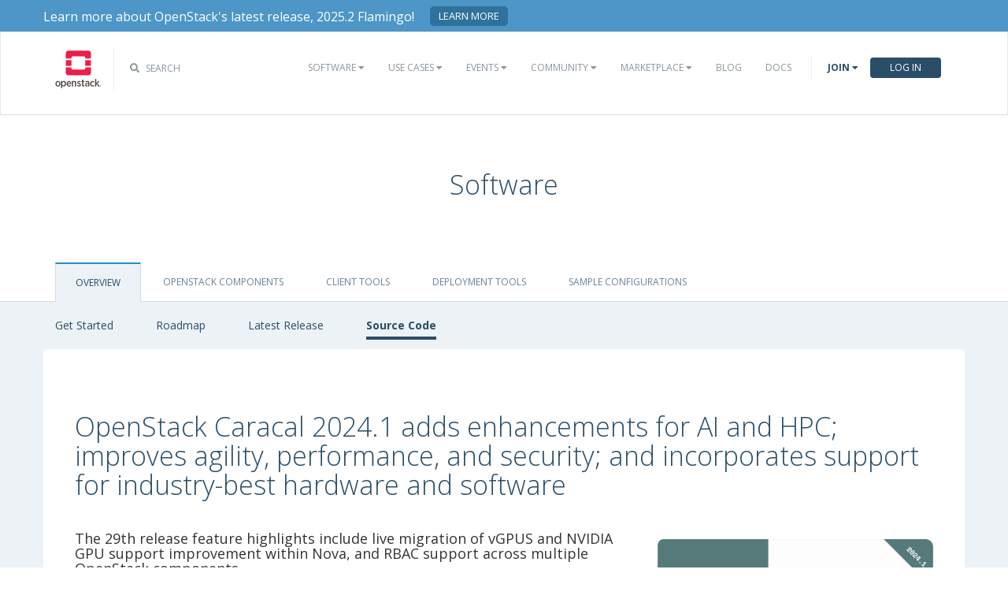

--- FILE ---
content_type: text/html; charset=utf-8
request_url: https://www.openstack.org/software/openstack-caracal
body_size: 15395
content:
<!DOCTYPE html PUBLIC "-//W3C//DTD HTML 4.01//EN"
        "http://www.w3.org/TR/html4/strict.dtd">

<html lang="en">
    <head>
        <base href="https://www.openstack.org/"><!--[if lte IE 6]></base><![endif]-->
        <title>Latest Release Information - OpenStack Caracal</title>
        <meta charset="utf-8">
        <meta http-equiv="X-UA-Compatible" content="IE=edge">
        <meta name="viewport" content="width=device-width, initial-scale=1">
        <meta name="globalsign-domain-verification" content="tWFOHNAA_WMHmHfBMq38uTgupHFugV_dZ2rqyRxNMx" />
        <meta name="title" content="Latest Release Information - OpenStack Caracal" />
<meta name="generator" content="SilverStripe - http://silverstripe.org" />
<meta http-equiv="Content-type" content="text/html; charset=utf-8" />
<meta name="description" content="OpenStack’s 29th Release, Caracal adds enhancements for AI and HPC; improves agility, performance, and security. " />
<meta property="og:title" content="Latest Release Information - OpenStack Caracal" />
<meta property="og:type" content="website" />
<meta property="og:url" content="https://www.openstack.org/software/openstack-caracal/" />
<link rel="image_src" href="https://object-storage-ca-ymq-1.vexxhost.net/swift/v1/6e4619c416ff4bd19e1c087f27a43eea/www-assets-prod/Uploads/Caracal-Logo-Vertical-1.png" type="image/png" />
<meta property="og:image" content="http://object-storage-ca-ymq-1.vexxhost.net/swift/v1/6e4619c416ff4bd19e1c087f27a43eea/www-assets-prod/Uploads/Caracal-Logo-Vertical-1.png" />
<meta property="og:image:secure_url" content="https://object-storage-ca-ymq-1.vexxhost.net/swift/v1/6e4619c416ff4bd19e1c087f27a43eea/www-assets-prod/Uploads/Caracal-Logo-Vertical-1.png" />
<meta property="og:image:type" content="image/png" />
<meta property="og:image:height" content="135" />
<meta property="og:image:width" content="240" />
<meta property="og:description" content="OpenStack’s 29th Release, Caracal adds enhancements for AI and HPC; improves agility, performance, and security." />
<meta property="og:site_name" content="OpenStack" />
<meta property="og:locale" content="en_US" />
<meta property="fb:app_id" content="209869746011654" />
<meta name="twitter:card" content="summary" />
<meta name="twitter:site" content="@openstack" />


        <link rel="alternate" type="application/rss+xml" title="RSS 2.0" href="https://www.openstack.org/blog/feed/" />


        <!-- HTML5 Shim and Respond.js IE8 support of HTML5 elements and media queries -->
        <!--[if lt IE 9]>
        <script src="//oss.maxcdn.com/libs/html5shiv/3.7.0/html5shiv.js"></script>
        <script src="//oss.maxcdn.com/libs/respond.js/1.4.2/respond.min.js"></script>
        <![endif]-->

        <script type="text/javascript">

// Used to record outbound links before the browser resets to the new site

function recordOutboundLink(link, category, action) {
  try {
      ga('send', 'event', {
          eventCategory: category,
          eventAction: 'click',
          eventLabel: link.href
      });
      setTimeout('document.location = "' + link.href + '"', 100)
  }
  catch(err){}
}
</script>

<!-- Google Tag Manager -->
<script>(function(w,d,s,l,i){w[l]=w[l]||[];w[l].push({'gtm.start':
new Date().getTime(),event:'gtm.js'});var f=d.getElementsByTagName(s)[0],
j=d.createElement(s),dl=l!='dataLayer'?'&l='+l:'';j.async=true;j.src=
'https://www.googletagmanager.com/gtm.js?id='+i+dl;f.parentNode.insertBefore(j,f);
})(window,document,'script','dataLayer','GTM-T59Q8GH');</script>
<!-- End Google Tag Manager -->

<style>.async-hide { opacity: 0 !important} </style>
<script>
// Used to minimize flickering during GA A/B testing
  (function(a,s,y,n,c,h,i,d,e){s.className+=' '+y;h.start=1*new Date;
  h.end=i=function(){s.className=s.className.replace(RegExp(' ?'+y),'')};
  (a[n]=a[n]||[]).hide=h;setTimeout(function(){i();h.end=null},c);h.timeout=c;
  })(window,document.documentElement,'async-hide','dataLayer',4000,
  {'GTM-5F7R6N4':true});
</script>

<script>
// Google Analytics tracking script
    (function(i,s,o,g,r,a,m){i['GoogleAnalyticsObject']=r;i[r]=i[r]||function(){
                (i[r].q=i[r].q||[]).push(arguments)},i[r].l=1*new Date();a=s.createElement(o),
            m=s.getElementsByTagName(o)[0];a.async=1;a.src=g;m.parentNode.insertBefore(a,m)
    })(window,document,'script','//www.google-analytics.com/analytics.js','ga');

    ga('create', 'UA-17511903-1', 'auto');
    ga('require', 'linker');
    ga('linker:autoLink', ['openstack.org', 'eventbrite.com'] );
    ga('require', 'GTM-5F7R6N4');
    ga('send', 'pageview');

    ga(function(tracker) {
        var googleClientID = tracker.get('clientId');

        $("a.eventbrite-register-link").each(function() {
            var href = $(this).attr("href");
            $(this).attr("href", href + '&_eboga=' + googleClientID);
        });
    });

</script>

        <script>(function(w,d,t,r,u){var f,n,i;w[u]=w[u]||[],f=function(){var o={ti:"56279414"};o.q=w[u],w[u]=new UET(o),w[u].push("pageLoad")},n=d.createElement(t),n.src=r,n.async=1,n.onload=n.onreadystatechange=function(){var s=this.readyState;s&&s!=="loaded"&&s!=="complete"||(f(),n.onload=n.onreadystatechange=null)},i=d.getElementsByTagName(t)[0],i.parentNode.insertBefore(n,i)})(window,document,"script","//bat.bing.com/bat.js","uetq");</script>

    <link rel="stylesheet" type="text/css" href="//fonts.googleapis.com/css?family=Open+Sans:300,400,700" />
<link rel="stylesheet" type="text/css" href="https://www.openstack.org/node_modules/font-awesome/css/font-awesome.min.css?m=1731693381" />
<link rel="stylesheet" type="text/css" href="https://www.openstack.org/node_modules/@fortawesome/fontawesome-pro/css/all.min.css?m=1731693380" />
<link rel="stylesheet" type="text/css" href="https://www.openstack.org/node_modules/bootstrap/dist/css/bootstrap.min.css?m=1731693380" />
<link rel="stylesheet" type="text/css" href="https://www.openstack.org/themes/openstack/css/combined.css?m=1768320889" />
<link rel="stylesheet" type="text/css" href="https://www.openstack.org/themes/openstack/css/navigation_menu.css?m=1768320890" />
<link rel="stylesheet" type="text/css" href="https://www.openstack.org/themes/openstack/css/dropdown.css?m=1768320889" />
<link rel="stylesheet" type="text/css" href="https://www.openstack.org/themes/openstack/javascript/shadowbox/shadowbox.css?m=1768320842" />
<link rel="stylesheet" type="text/css" href="https://www.openstack.org/node_modules/webui-popover/dist/jquery.webui-popover.min.css?m=1731693399" />
<link rel="stylesheet" type="text/css" href="https://www.openstack.org/software/css/software.css?m=1768320899" />
<link rel="stylesheet" type="text/css" href="https://www.openstack.org/themes/openstack/css/announcement-banner.css?m=1768320889" />
</head>

    <body id="openstack-caracal">
        

<!-- Top Site Banner -->
<!-- Google Tag Manager (noscript) -->
<noscript><iframe src="https://www.googletagmanager.com/ns.html?id=GTM-T59Q8GH"
height="0" width="0" style="display:none;visibility:hidden"></iframe></noscript>
<!-- End Google Tag Manager (noscript) -->
<div class="top-site-banner">
    <div class="container">
        <div class="text">
            Learn more about OpenStack's latest release, 2025.2 Flamingo! 
        </div>
        <div class="button">
            <a href="https://www.openstack.org/software/openstack-flamingo/" target="_blank" class="top-site-banner-button">Learn more</a>
        </div>
    </div>
</div>
<!-- End Site Banner -->


        <nav class="navbar navbar-default global-nav" role="navigation">

    <div class="container">
        <!-- Brand and toggle get grouped for better mobile display -->
        <div class="navbar-header">
            <button type="button" class="navbar-toggle" data-toggle="collapse" data-target="#bs-example-navbar-collapse-1">
                <span class="sr-only">Toggle navigation</span>
                <span class="icon-bar"></span>
                <span class="icon-bar"></span>
                <span class="icon-bar"></span>
            </button>
            <div class="brand-wrapper">
                <a class="navbar-brand" href="/"></a>
            </div>
            <div class="search-icon show"><i class="fa fa-search"></i> <span class="header-search-text">Search</span></div>
        </div>
        <!-- Collect the nav links, forms, and other content for toggling -->
        <div class="collapse navbar-collapse" id="bs-example-navbar-collapse-1">
            <div class="search-container tiny">
                <div class="openstack-search-bar" data-baseUrl="search.openstack.org" data-context="www-openstack"></div>
           </div>
           <ul class="nav navbar-nav navbar-main show">
            <li>
                <div class="openstack-search-bar ossw-mobile" data-baseUrl="search.openstack.org" data-context="www-openstack"></div>
            </li>

            <li>
    <a href="https://www.openstack.org/software/" class="drop" id="dropdownMenuSoftware">Software <i class="fa fa-caret-down"></i></a><i class="mobile-expand"></i>
    <ul class="dropdown-menu dropdown-hover" role="menu" aria-labelledby="dropdownMenuSoftware">
        <li role="presentation"><a role="menuitem" tabindex="-1" href="https://www.openstack.org/software/">Overview</a></li>
        <li role="presentation"><a role="menuitem" tabindex="-1" href="https://www.openstack.org/software/project-navigator/openstack-components">OpenStack Components</a></li>
        <li role="presentation"><a role="menuitem" tabindex="-1" href="https://www.openstack.org/software/project-navigator/sdks">SDKs</a></li>
        <li role="presentation"><a role="menuitem" tabindex="-1" href="https://www.openstack.org/software/project-navigator/deployment-tools">Deployment Tools</a></li>
        <li role="presentation"><a role="menuitem" tabindex="-1" href="https://www.openstack.org/openstack-map" target="_blank">OpenStack Map</a></li>
        <li role="presentation"><a role="menuitem" tabindex="-1" href="https://www.openstack.org/software/sample-configs/">Sample Configs</a></li>
        <li role="presentation"><a role="menuitem" tabindex="-1" href="https://security.openstack.org" target="_blank">Security</a></li>
    </ul>
</li>
<li>
    <a href="https://www.openstack.org/use-cases/" class="drop" id="dropdownMenuUsers">Use Cases <i class="fa fa-caret-down"></i></a><i class="mobile-expand"></i>
    <ul class="dropdown-menu dropdown-hover" role="menu" aria-labelledby="dropdownMenuUsers">
        <li role="presentation"><a role="menuitem" tabindex="-1" href="https://www.openstack.org/vmware-migration-to-openstack/">VMware Migration to OpenStack</a></li>
        <li role="presentation"><a role="menuitem" tabindex="-1" href="https://www.openstack.org/use-cases/">Users in Production</a></li>
        <li role="presentation" class="divider"></li>
        <li role="presentation"><a role="menuitem" tabindex="-1" href="https://www.openstack.org/use-cases/bare-metal/">Ironic Bare Metal</a></li>
        <li role="presentation"><a role="menuitem" tabindex="-1" href="https://www.openstack.org/use-cases/edge-computing/">Edge Computing</a></li>
        <li role="presentation"><a role="menuitem" tabindex="-1" href="https://www.openstack.org/use-cases/telecoms-and-nfv/">Telecom & NFV</a></li>
        <li role="presentation"><a role="menuitem" tabindex="-1" href="https://www.openstack.org/use-cases/science/">Science and HPC</a></li>
        <li role="presentation"><a role="menuitem" tabindex="-1" href="https://www.openstack.org/use-cases/containers/">Containers</a></li>
        <li role="presentation"><a role="menuitem" tabindex="-1" href="https://www.openstack.org/use-cases/enterprise/">Enterprise</a></li>
        <li role="presentation"><a role="menuitem" tabindex="-1" href="https://www.openstack.org/surveys/landing">User Survey</a></li>
        <li role="presentation"><a role="menuitem" tabindex="-1" href="https://www.openstack.org/openstack-for-ai">AI</a></li>
    </ul>
</li>
<li>
    <a  class="drop" id="dropdownMenuEvents">Events <i class="fa fa-caret-down"></i></a><i class="mobile-expand"></i>
    <ul class="dropdown-menu dropdown-hover" role="menu" aria-labelledby="dropdownMenuEvents">
        <li role="presentation"><a role="menuitem" tabindex="-1" href="//openinfra.dev/summit/">OpenInfra Summit</a></li>
        <li role="presentation"><a role="menuitem" tabindex="-1" href="https://www.openstack.org/ptg/">Project Teams Gathering</a></li>
        <li role="presentation"><a role="menuitem" tabindex="-1" href="https://www.openstack.org/events/opendev-2020/">OpenDev</a></li>
        <li role="presentation"><a role="menuitem" tabindex="-1" href="https://www.openstack.org/events/community-events/">Community Events</a></li>
        <li role="presentation"><a role="menuitem" tabindex="-1" href="https://www.openstack.org/events/openstackdays">OpenStack & OpenInfra Days</a></li>
        <li role="presentation"><a role="menuitem" tabindex="-1" href="https://www.openstack.org/videos/">Summit Videos</a></li>
    </ul>
</li>

<li>
    <a href="https://www.openstack.org/community/" class="drop" id="dropdownMenuCommunity">Community <i class="fa fa-caret-down"></i></a><i class="mobile-expand"></i>
    <ul class="dropdown-menu dropdown-hover" role="menu" aria-labelledby="dropdownMenuCommunity">
        <li role="presentation"><a role="menuitem" tabindex="-1" href="https://www.openstack.org/community/">Welcome! Start Here</a></li>
        <li role="presentation"><a role="menuitem" tabindex="-1" href="https://www.openstack.org/community/tech-committee">OpenStack Technical Committee</a></li>
        <li role="presentation"><a role="menuitem" tabindex="-1" href="https://www.openstack.org/community/speakers/">Speakers Bureau</a></li>
        <li role="presentation"><a role="menuitem" tabindex="-1" href="https://www.openstack.org/community/members/">Community Members</a></li>
        <li role="presentation"><a role="menuitem" tabindex="-1" href="http://wiki.openstack.org">OpenStack Wiki</a></li>
        <li role="presentation"><a role="menuitem" tabindex="-1" href="https://www.openstack.org/coa/">Get Certified (COA)</a></li>
        <li role="presentation"><a role="menuitem" tabindex="-1" href="https://www.openstack.org/community/jobs/">Jobs</a></li>
        <li role="presentation"><a role="menuitem" tabindex="-1" href="https://www.openstack.org/marketing/">Marketing Resources</a></li>
        <li role="presentation"><a role="menuitem" tabindex="-1" href="https://www.openstack.org/news/">Community News</a></li>
        <li role="presentation"><a role="menuitem" tabindex="-1" href="http://superuser.openstack.org">Superuser Magazine</a></li>
        <li role="presentation" class="divider"></li>
        <li role="presentation"><a role="menuitem" tabindex="-1" href="https://www.openstack.org/community/supporting-organizations/">OpenInfra Foundation Supporting Organizations</a></li>
        <li role="presentation"><a role="menuitem" tabindex="-1" href="https://openinfra.dev">OpenInfra Foundation</a></li>
    </ul>
</li>
<li>
    <a href="https://www.openstack.org/marketplace/" class="drop" id="dropdownMenuCommunity">Marketplace <i class="fa fa-caret-down"></i></a><i class="mobile-expand"></i>
    <ul class="dropdown-menu dropdown-hover" role="menu" aria-labelledby="dropdownMenuEvents">
        <li role="presentation"><a role="menuitem" tabindex="-1" href="https://www.openstack.org/marketplace/training/">Training</a></li>
        <li role="presentation"><a role="menuitem" tabindex="-1" href="https://www.openstack.org/marketplace/distros/">Distros & Appliances</a></li>
        <li role="presentation"><a role="menuitem" tabindex="-1" href="https://www.openstack.org/marketplace/public-clouds/">Public Clouds</a></li>
        <li role="presentation"><a role="menuitem" tabindex="-1" href="https://www.openstack.org/marketplace/hosted-private-clouds/">Hosted Private Clouds</a></li>
        <li role="presentation"><a role="menuitem" tabindex="-1" href="https://www.openstack.org/marketplace/remotely-managed-private-clouds/">Remotely Managed Private Clouds</a></li>
        <li role="presentation"><a role="menuitem" tabindex="-1" href="https://www.openstack.org/marketplace/consulting/">Consulting & Integrators</a></li>
        <li role="presentation"><a role="menuitem" tabindex="-1" href="https://www.openstack.org/marketplace/drivers/">Drivers</a></li>
    </ul>
</li>
<li>
    <a href="https://www.openstack.org/blog/">Blog</a>
</li>
<li>
    <a href="http://docs.openstack.org/">Docs</a>
</li>
<li>

</li>


            <li>
            
                <li class="join-nav-section">
                    <a href="#" id="dropdownMenuJoin">Join <i class="fa fa-caret-down"></i></a>
                    <ul class="dropdown-menu dropdown-hover" role="menu" aria-labelledby="dropdownMenuJoin" style="display: none;">
                        <li role="presentation"><a role="menuitem" tabindex="-1" href="https://openinfra.dev/join">Sign up for Foundation Membership</a></li>
                        <li role="presentation"><a role="menuitem" tabindex="-1" href="https://openinfra.dev/join">Sponsor the Foundation</a></li>
                        <li role="presentation"><a role="menuitem" tabindex="-1" href="https://openinfra.dev">More about the Foundation</a></li>
                    </ul>
                </li>
                <li>
                    <a href="/Security/login/?BackURL=https://www.openstack.org/software/" class="sign-in-btn">Log In</a>
                </li>
            
            </li>
        </ul>
    </div>
    <!-- /.navbar-collapse -->
</div>
<!-- /.container -->
</nav>

    <!-- Page Content -->
        
    <div class="container software">
        <div class="row">
            <div class="col-sm-12">
                <h1>Software</h1>
            </div>
        </div>
    </div>
        <div class="software-announcement-banner">
<!-- Projects Tabs -->
<div class="software-tab-wrapper">
    <div class="container">
        <ul class="nav nav-tabs project-tabs">
            <li class="active"><a href="https://www.openstack.org/software/">Overview</a></li>
            
                <li ><a href="https://www.openstack.org/software/project-navigator/openstack-components">OpenStack Components</a></li>
            
                <li ><a href="https://www.openstack.org/software/project-navigator/sdks">Client tools</a></li>
            
                <li ><a href="https://www.openstack.org/software/project-navigator/deployment-tools">Deployment Tools</a></li>
            
            
                <li ><a href="https://www.openstack.org/software/sample-configs">Sample Configurations</a></li>
            

        </ul>
    </div>
</div>
<div class="software-tab-dropdown">
    <div class="dropdown">
        <button aria-expanded="true" aria-haspopup="true" data-toggle="dropdown" id="dropdownMenu1" type="button" class="dropdown-toggle projects-dropdown-btn">
            Select a Page
            <i class="fa fa-caret-down"></i>
        </button>
        <ul class="dropdown-menu">
            <li class="active"><a href="https://www.openstack.org/software/">Overview</a></li>
            
                <li ><a href="https://www.openstack.org/software/project-navigator/openstack-components">OpenStack Components</a></li>
            
                <li ><a href="https://www.openstack.org/software/project-navigator/sdks">Client tools</a></li>
            
                <li ><a href="https://www.openstack.org/software/project-navigator/deployment-tools">Deployment Tools</a></li>
            
            
                <li ><a href="https://www.openstack.org/software/sample-configs">Sample Configurations</a></li>
            

        </ul>
    </div>
</div>



</div>
<div class="software-main-wrapper">
    <!-- Projects Subnav -->
    <div class="container">
    <div class="outer-project-subnav">
        <div class="subpage-slider">
            <ul class="subpage-subnav">
                
                    
                        <li class="">
                            <a href="http://www.openstack.org/software/start/">Get Started</a>
                        </li>
                    
                        <li class="">
                            <a href="http://www.openstack.org/software/roadmap/">Roadmap</a>
                        </li>
                    
                        <li class="">
                            <a href="https://www.openstack.org/software/openstack-flamingo/">Latest Release</a>
                        </li>
                    
                        <li class="active">
                            <a href="https://releases.openstack.org/flamingo">Source Code</a>
                        </li>
                    
                
            </ul>
        </div>
    </div>
</div>

    <div class="container inner-software">
        <h1 style="text-align: left;" dir="ltr"><span id="docs-internal-guid-20710450-7fff-7356-2da3-548ca5da79df"><span>OpenStack Caracal 2024.1 adds enhancements for AI and HPC; improves agility, performance, and security; and incorporates support for industry-best hardware and software</span></span></h1><p><a href="https://www.youtube.com/watch?v=3BgAXbFaVqw"><img style="margin-top: 10px; margin-left: 25px; float: right;" title="OpenStack Bobcat Release" src="https://object-storage-ca-ymq-1.vexxhost.net/swift/v1/6e4619c416ff4bd19e1c087f27a43eea/www-assets-prod/software/Caracal/OS2024-01-Caracal-VideoBanner.png" alt="OpenStack Caracal Release video Image" width="350" data-url="https://object-storage-ca-ymq-1.vexxhost.net/swift/v1/6e4619c416ff4bd19e1c087f27a43eea/www-assets-prod/OS2023-02-Bobcat-Banner.png"></a></p><h4 dir="ltr"><span>The 29th release feature highlights include live migration of vGPUS and NVIDIA GPU support improvement within Nova, and RBAC support across multiple OpenStack components. </span></h4><p>OpenStack Caracal shares several features with its namesake African wildcat: the ability to make great leaps, agility and high performance, fierce protection of its territory, and adaptability to new environments. Recently, OpenStack has seen increasing demand among users who are hosting demanding artificial intelligence (AI) and high-performance computing (HPC) workloads, as well as by users who want to run virtualized workloads at a massive scale while avoiding the vendor lock-in nature of proprietary solutions.</p><div class="row">
<div class="col-sm-12">
<div class="documentation"><!-- <a class="releaseButton" href="news/view/453/openstack-ussuri-release-lands-today-delivering-automation-for-intelligent-open-infrastructure" target="_blank">Press Release</a> --><a class="releaseButton" href="https://releases.openstack.org/caracal">Release Notes &amp; Source Code</a> <a class="releaseButton" href="https://object-storage-ca-ymq-1.vexxhost.net/swift/v1/6e4619c416ff4bd19e1c087f27a43eea/www-assets-prod/openstack-map/openstack-map-v20250401.pdf">OpenStack Project Map</a> <a href="https://www.youtube.com/watch?v=3BgAXbFaVqw%20">OpenInfra Live Episode</a></div>
</div>
</div><div class="row" style="margin-bottom: 40px;">
<div class="col-sm-12"><br><p dir="ltr"><strong>How OpenStack Caracal's features came to life</strong></p>
<p dir="ltr"><span>The OpenInfra Foundation has collaborated with the OpenStack community to highlight some of the prominent features of the Caracal release; more cycle highlights </span><a href="https://releases.openstack.org/caracal/highlights.html"><span>can be found here</span></a><span>. </span></p>
<p dir="ltr"><span><strong>Support of AI &amp; HPC Workloads</strong>: </span><span>OpenStack enables users to make great leaps in productivity through its support of AI and HPC workloads. For example, Nova now supports vGPU live migrations, a big win for hardware enablement and accelerated workloads. Within Nova, bugs were also fixed to improve NVIDIA GPU support. In addition, Ironic's continued transition from manufacturer-specific drivers to the Redfish API is helping promote open standards in hardware management while improving maintainability for its project.</span></p>
<p dir="ltr"><span><span> </span></span><strong>Agility and Performance</strong>: OpenStack Caracal makes several improvements in agility and performance, including the following:</p>
<ul><li>
<p dir="ltr"><span>Designate now supports Catalog Zones (RFC 9432). This can improve the scalability of Designate pools managing a large number of zones and significantly reduce the provisioning time when adding additional DNS servers to a Designate pool.</span></p>
</li>
<li>
<p dir="ltr">Octavia Amphora-based load balancers now support using SR-IOV Virtual Functions (VF) for the load balancer VIP ports. This can significantly reduce latency for traffic flowing through the load balancer, delivering a notable improvement for high-traffic and performance-sensitive deployments.</p>
</li>
<li>
<p dir="ltr"><span>With respect to user experience (UX), performance enhancements in Caracal include upgrades in Ironic and Manila. Ironic will now reserve a small number of worker threads for user-interactive API usage. Previously, an overloaded Ironic cluster could fail API calls if many nodes performed provisioning actions at the same time. In Manila, users can now specify a custom export location for their shares, making mount paths predictable. Also, shares created using the CEPHFS protocol in Manila will now feature the backing filesystem name in the share metadata, making it easier to mount shares.</span></p>
</li>
</ul><p dir="ltr"><span><span> </span></span><strong>Security</strong>: Security enhancements are a common theme in many OpenStack Caracal components. Highlights include: </p>
<ul><li>
<p dir="ltr"><span>Role-based access control (RBAC) progress in services like Ironic, Keystone, Kolla, and Magnum reflect an ongoing OpenStack-wide goal to improve overall security and flexibility of the platform.</span></p>
</li>
<li>
<p dir="ltr"><span>Horizon and all Horizon plugins now support the Node.js 20 version of Node.js. In addition, Horizon now uses Django 4.2 as default and has dropped Django 3.2 support.</span></p>
</li>
<li>
<p dir="ltr"><span>In Manila, administrators are now able to configure metadata options that can only be manipulated by more privileged users through a new config option.</span></p>
</li>
<li>
<p dir="ltr"><span>Nova console session timeouts are a security improvement oft-requested by users. In Caracal, a new configuration option provides the ability to automatically close a server console session when the token expires.</span></p>
</li>
</ul><p dir="ltr"><strong>Continuous Adaptation</strong>: OpenStack Caracal showcases several ways the community continues to adapt the software to stay up-to-date with the latest use-case trends and the best available hardware and software. For example: </p>
<ul><li>
<p dir="ltr"><span>As mentioned above, Caracal includes the latest version support for Django and Node.js.</span></p>
</li>
<li>
<p dir="ltr"><span>Cloudkitty has added support for two new storage backends—OpenSearch and InfluxDB. </span></p>
</li>
<li>
<p dir="ltr"><span>OpenSearch log retention has been enabled in Kolla.</span></p>
</li>
<li>
<p dir="ltr"><span>In Cinder, new driver features were added, notably, Fujitsu ETERNUS DX expand volume on RAID group, Pure Storage synchronous replication, NetApp iSCSI LUN space allocation, and Dell PowerFlex Active-Active support.</span></p>
</li>
</ul><p dir="ltr"><span id="docs-internal-guid-d3cf96e4-7fff-547d-d701-399f72fa679e"><span><strong>Simplification of OpenStack Upgrades</strong>: </span><span>OpenStack Caracal is a SLURP release, and the first release where operators can leap from the previous two releases, Antelope and Bobcat, through skip-level upgrades, a feature within the new release cadence designed to ease the demands upon operators to upgrade every six months. Deployments are now able to opt into a once-a-year upgrade cycle, upgrading with every Skip Level Upgrade Release Process or “SLURP” release. “Not-SLURP” releases are available in each six-month interim for those who wish to upgrade more frequently. </span></span></p>
<p dir="ltr"> <span style="color: #0083c8; font-size: 1.6em;">Contributor List</span></p>
<p dir="ltr"><span style="color: #0083c8; font-size: 1.6em;"><br></span>Thank you to over 540 contributors who contributed to the OpenStack Caracal release.</p>
</div>
</div><div class="row">
<div class="col-sm-12 contributors-list">
<ul><li class="col-lg-3 col-md-3 col-sm-3">Takashi Kajinami</li>
<li class="col-lg-3 col-md-3 col-sm-3">Elod Illes</li>
<li class="col-lg-3 col-md-3 col-sm-3">Dmitriy Rabotyagov</li>
<li class="col-lg-3 col-md-3 col-sm-3">Ghanshyam</li>
<li class="col-lg-3 col-md-3 col-sm-3">Michal Nasiadka</li>
<li class="col-lg-3 col-md-3 col-sm-3">Stephen Finucane</li>
<li class="col-lg-3 col-md-3 col-sm-3">Rodolfo Alonso</li>
<li class="col-lg-3 col-md-3 col-sm-3">Pierre Riteau</li>
<li class="col-lg-3 col-md-3 col-sm-3">Alex Kavanagh</li>
<li class="col-lg-3 col-md-3 col-sm-3">Goutham Pacha Ravi</li>
<li class="col-lg-3 col-md-3 col-sm-3">Julia Kreger</li>
<li class="col-lg-3 col-md-3 col-sm-3">Erik Olof Gunnar Andersson</li>
<li class="col-lg-3 col-md-3 col-sm-3">Gregory Thiemonge</li>
<li class="col-lg-3 col-md-3 col-sm-3">Guillaume Boutry</li>
<li class="col-lg-3 col-md-3 col-sm-3">gnuoy</li>
<li class="col-lg-3 col-md-3 col-sm-3">Hervé Beraud</li>
<li class="col-lg-3 col-md-3 col-sm-3">Dmitry Tantsur</li>
<li class="col-lg-3 col-md-3 col-sm-3">Jay Faulkner</li>
<li class="col-lg-3 col-md-3 col-sm-3">Dr. Jens Harbott</li>
<li class="col-lg-3 col-md-3 col-sm-3">Brian Haley</li>
<li class="col-lg-3 col-md-3 col-sm-3">Vladimir Kozhukalov</li>
<li class="col-lg-3 col-md-3 col-sm-3">Maksim Malchuk</li>
<li class="col-lg-3 col-md-3 col-sm-3">Jonathan Rosser</li>
<li class="col-lg-3 col-md-3 col-sm-3">Mark Goddard</li>
<li class="col-lg-3 col-md-3 col-sm-3">Hemanth N</li>
<li class="col-lg-3 col-md-3 col-sm-3">Felipe Reyes</li>
<li class="col-lg-3 col-md-3 col-sm-3">Tim Burke</li>
<li class="col-lg-3 col-md-3 col-sm-3">Douglas Mendizábal</li>
<li class="col-lg-3 col-md-3 col-sm-3">yatin</li>
<li class="col-lg-3 col-md-3 col-sm-3">Luis Tomas Bolivar</li>
<li class="col-lg-3 col-md-3 col-sm-3">Slawek Kaplonski</li>
<li class="col-lg-3 col-md-3 col-sm-3">Bartosz Bezak</li>
<li class="col-lg-3 col-md-3 col-sm-3">Jingwei.Zhang</li>
<li class="col-lg-3 col-md-3 col-sm-3">Michal Arbet</li>
<li class="col-lg-3 col-md-3 col-sm-3">Jeremy Stanley</li>
<li class="col-lg-3 col-md-3 col-sm-3">Riccardo Pittau</li>
<li class="col-lg-3 col-md-3 col-sm-3">Adam McArthur</li>
<li class="col-lg-3 col-md-3 col-sm-3">Corey Bryant</li>
<li class="col-lg-3 col-md-3 col-sm-3">Clark Boylan</li>
<li class="col-lg-3 col-md-3 col-sm-3">Jaromír Wysoglad</li>
<li class="col-lg-3 col-md-3 col-sm-3">Dirk Mueller</li>
<li class="col-lg-3 col-md-3 col-sm-3">Lajos Katona</li>
<li class="col-lg-3 col-md-3 col-sm-3">Michael Johnson</li>
<li class="col-lg-3 col-md-3 col-sm-3">wu.chunyang</li>
<li class="col-lg-3 col-md-3 col-sm-3">Samuel Allan</li>
<li class="col-lg-3 col-md-3 col-sm-3">James Page</li>
<li class="col-lg-3 col-md-3 col-sm-3">Rodrigo Barbieri</li>
<li class="col-lg-3 col-md-3 col-sm-3">Matt Crees</li>
<li class="col-lg-3 col-md-3 col-sm-3">Andrew Bonney</li>
<li class="col-lg-3 col-md-3 col-sm-3">Zhang Hua</li>
<li class="col-lg-3 col-md-3 col-sm-3">Brian Rosmaita</li>
<li class="col-lg-3 col-md-3 col-sm-3">Eric Harney</li>
<li class="col-lg-3 col-md-3 col-sm-3">Sven Kieske</li>
<li class="col-lg-3 col-md-3 col-sm-3">Fernando Royo</li>
<li class="col-lg-3 col-md-3 col-sm-3">Peter Matulis</li>
<li class="col-lg-3 col-md-3 col-sm-3">melanie witt</li>
<li class="col-lg-3 col-md-3 col-sm-3">Gorka Eguileor</li>
<li class="col-lg-3 col-md-3 col-sm-3">Rajat Dhasmana</li>
<li class="col-lg-3 col-md-3 col-sm-3">Jan Jasek</li>
<li class="col-lg-3 col-md-3 col-sm-3">Peter Sabaini</li>
<li class="col-lg-3 col-md-3 col-sm-3">Sylvain Bauza</li>
<li class="col-lg-3 col-md-3 col-sm-3">Andrey Kurilin</li>
<li class="col-lg-3 col-md-3 col-sm-3">Alistair Coles</li>
<li class="col-lg-3 col-md-3 col-sm-3">Balazs Gibizer</li>
<li class="col-lg-3 col-md-3 col-sm-3">Carlos Eduardo</li>
<li class="col-lg-3 col-md-3 col-sm-3">sean mooney</li>
<li class="col-lg-3 col-md-3 col-sm-3">Harald Jensås</li>
<li class="col-lg-3 col-md-3 col-sm-3">Miro Tomaska</li>
<li class="col-lg-3 col-md-3 col-sm-3">Jake Yip</li>
<li class="col-lg-3 col-md-3 col-sm-3">Tobias Urdin</li>
<li class="col-lg-3 col-md-3 col-sm-3">Will Szumski</li>
<li class="col-lg-3 col-md-3 col-sm-3">likui</li>
<li class="col-lg-3 col-md-3 col-sm-3">Steve Baker</li>
<li class="col-lg-3 col-md-3 col-sm-3">Abhishek Kekane</li>
<li class="col-lg-3 col-md-3 col-sm-3">Rico Lin</li>
<li class="col-lg-3 col-md-3 col-sm-3">Frode Nordahl</li>
<li class="col-lg-3 col-md-3 col-sm-3">Iury Gregory Melo Ferreira</li>
<li class="col-lg-3 col-md-3 col-sm-3">Yadnesh Kulkarni</li>
<li class="col-lg-3 col-md-3 col-sm-3">Jakub Libosvar</li>
<li class="col-lg-3 col-md-3 col-sm-3">Vishal Manchanda</li>
<li class="col-lg-3 col-md-3 col-sm-3">Dan Smith</li>
<li class="col-lg-3 col-md-3 col-sm-3">Artom Lifshitz</li>
<li class="col-lg-3 col-md-3 col-sm-3">Lucas Alvares Gomes</li>
<li class="col-lg-3 col-md-3 col-sm-3">Arnaud Morin</li>
<li class="col-lg-3 col-md-3 col-sm-3">Martin Kopec</li>
<li class="col-lg-3 col-md-3 col-sm-3">Stephen Taylor</li>
<li class="col-lg-3 col-md-3 col-sm-3">Sergiy Markin</li>
<li class="col-lg-3 col-md-3 col-sm-3">Trent Lloyd</li>
<li class="col-lg-3 col-md-3 col-sm-3">Rafael Weingartner</li>
<li class="col-lg-3 col-md-3 col-sm-3">zhouxinyong</li>
<li class="col-lg-3 col-md-3 col-sm-3">Christian Rohmann</li>
<li class="col-lg-3 col-md-3 col-sm-3">Mohammed Naser</li>
<li class="col-lg-3 col-md-3 col-sm-3">Thomas Goirand</li>
<li class="col-lg-3 col-md-3 col-sm-3">Cyril Roelandt</li>
<li class="col-lg-3 col-md-3 col-sm-3">Wenping Song</li>
<li class="col-lg-3 col-md-3 col-sm-3">Amit Uniyal</li>
<li class="col-lg-3 col-md-3 col-sm-3">Ronelle Landy</li>
<li class="col-lg-3 col-md-3 col-sm-3">Pranali Deore</li>
<li class="col-lg-3 col-md-3 col-sm-3">Nobuto Murata</li>
<li class="col-lg-3 col-md-3 col-sm-3">Alfredo Moralejo</li>
<li class="col-lg-3 col-md-3 col-sm-3">Michel Nederlof</li>
<li class="col-lg-3 col-md-3 col-sm-3">kiran pawar</li>
<li class="col-lg-3 col-md-3 col-sm-3">Erlon R. Cruz</li>
<li class="col-lg-3 col-md-3 col-sm-3">Tony Breeds</li>
<li class="col-lg-3 col-md-3 col-sm-3">Grzegorz Grasza</li>
<li class="col-lg-3 col-md-3 col-sm-3">Bence Romsics</li>
<li class="col-lg-3 col-md-3 col-sm-3">Elvira García Ruiz</li>
<li class="col-lg-3 col-md-3 col-sm-3">Damian Dąbrowski</li>
<li class="col-lg-3 col-md-3 col-sm-3">Alex Welsh</li>
<li class="col-lg-3 col-md-3 col-sm-3">Martin Magr</li>
<li class="col-lg-3 col-md-3 col-sm-3">Edward Hope-Morley</li>
<li class="col-lg-3 col-md-3 col-sm-3">Simon Dodsley</li>
<li class="col-lg-3 col-md-3 col-sm-3">Artem Goncharov</li>
<li class="col-lg-3 col-md-3 col-sm-3">Joel Capitao</li>
<li class="col-lg-3 col-md-3 col-sm-3">Oleksandr Kozachenko</li>
<li class="col-lg-3 col-md-3 col-sm-3">Ashley Rodriguez</li>
<li class="col-lg-3 col-md-3 col-sm-3">xusongfu</li>
<li class="col-lg-3 col-md-3 col-sm-3">Luciano Lo Giudice</li>
<li class="col-lg-3 col-md-3 col-sm-3">Ke Niu</li>
<li class="col-lg-3 col-md-3 col-sm-3">Florian Haftmann</li>
<li class="col-lg-3 col-md-3 col-sm-3">w</li>
<li class="col-lg-3 col-md-3 col-sm-3">Akihiro Motoki</li>
<li class="col-lg-3 col-md-3 col-sm-3">Clay Gerrard</li>
<li class="col-lg-3 col-md-3 col-sm-3">Lucian Petrut</li>
<li class="col-lg-3 col-md-3 col-sm-3">Ihar Hrachyshka</li>
<li class="col-lg-3 col-md-3 col-sm-3">Jan Marchel</li>
<li class="col-lg-3 col-md-3 col-sm-3">Pavlo Shchelokovskyy</li>
<li class="col-lg-3 col-md-3 col-sm-3">hongbin</li>
<li class="col-lg-3 col-md-3 col-sm-3">Dale Smith</li>
<li class="col-lg-3 col-md-3 col-sm-3">Ian Y. Choi</li>
<li class="col-lg-3 col-md-3 col-sm-3">Jan Gutter</li>
<li class="col-lg-3 col-md-3 col-sm-3">Ayumu Ueha</li>
<li class="col-lg-3 col-md-3 col-sm-3">Frank Ritchie</li>
<li class="col-lg-3 col-md-3 col-sm-3">Erno Kuvaja</li>
<li class="col-lg-3 col-md-3 col-sm-3">Radomir Dopieralski</li>
<li class="col-lg-3 col-md-3 col-sm-3">Marc Gariépy</li>
<li class="col-lg-3 col-md-3 col-sm-3">Vasyl Saienko</li>
<li class="col-lg-3 col-md-3 col-sm-3">Rajesh Tailor</li>
<li class="col-lg-3 col-md-3 col-sm-3">inspurericzhang</li>
<li class="col-lg-3 col-md-3 col-sm-3">Omer Schwartz</li>
<li class="col-lg-3 col-md-3 col-sm-3">Ai Hamano</li>
<li class="col-lg-3 col-md-3 col-sm-3">Mridula Joshi</li>
<li class="col-lg-3 col-md-3 col-sm-3">Jorge Merlino</li>
<li class="col-lg-3 col-md-3 col-sm-3">Mahnoor Asghar</li>
<li class="col-lg-3 col-md-3 col-sm-3">Matthew Oliver</li>
<li class="col-lg-3 col-md-3 col-sm-3">ribaudr</li>
<li class="col-lg-3 col-md-3 col-sm-3">Boxiang Zhu</li>
<li class="col-lg-3 col-md-3 col-sm-3">cuizhengcheng</li>
<li class="col-lg-3 col-md-3 col-sm-3">Luca Miccini</li>
<li class="col-lg-3 col-md-3 col-sm-3">Vanou Ishii</li>
<li class="col-lg-3 col-md-3 col-sm-3">suzhengwei</li>
<li class="col-lg-3 col-md-3 col-sm-3">Jean Pierre Roquesalane</li>
<li class="col-lg-3 col-md-3 col-sm-3">Manojkatari</li>
<li class="col-lg-3 col-md-3 col-sm-3">Rafal Lewandowski</li>
<li class="col-lg-3 col-md-3 col-sm-3">guolimin</li>
<li class="col-lg-3 col-md-3 col-sm-3">Christian Berendt</li>
<li class="col-lg-3 col-md-3 col-sm-3">Terry Wilson</li>
<li class="col-lg-3 col-md-3 col-sm-3">Sahid Orentino Ferdjaoui</li>
<li class="col-lg-3 col-md-3 col-sm-3">Billy Olsen</li>
<li class="col-lg-3 col-md-3 col-sm-3">Gabriel Adrian Samfira</li>
<li class="col-lg-3 col-md-3 col-sm-3">Alexey Stupnikov</li>
<li class="col-lg-3 col-md-3 col-sm-3">daniel.pawlik</li>
<li class="col-lg-3 col-md-3 col-sm-3">Juan Badia Payno</li>
<li class="col-lg-3 col-md-3 col-sm-3">Felix Huettner</li>
<li class="col-lg-3 col-md-3 col-sm-3">Radosław Piliszek</li>
<li class="col-lg-3 col-md-3 col-sm-3">James Parker</li>
<li class="col-lg-3 col-md-3 col-sm-3">Jiri Podivin</li>
<li class="col-lg-3 col-md-3 col-sm-3">Tom Weininger</li>
<li class="col-lg-3 col-md-3 col-sm-3">Jakub Skunda</li>
<li class="col-lg-3 col-md-3 col-sm-3">Adam Rozman</li>
<li class="col-lg-3 col-md-3 col-sm-3">Pham Le Gia Dai</li>
<li class="col-lg-3 col-md-3 col-sm-3">Gireesh Awasthi</li>
<li class="col-lg-3 col-md-3 col-sm-3">melaku alehegn</li>
<li class="col-lg-3 col-md-3 col-sm-3">Seyeong Kim</li>
<li class="col-lg-3 col-md-3 col-sm-3">Tatiana Ovchinnikova</li>
<li class="col-lg-3 col-md-3 col-sm-3">Jon Bernard</li>
<li class="col-lg-3 col-md-3 col-sm-3">Lukas Bezdicka</li>
<li class="col-lg-3 col-md-3 col-sm-3">Yasufumi Ogawa</li>
<li class="col-lg-3 col-md-3 col-sm-3">Raghavendra Tilay</li>
<li class="col-lg-3 col-md-3 col-sm-3">Jadon Naas</li>
<li class="col-lg-3 col-md-3 col-sm-3">Daniel Bengtsson</li>
<li class="col-lg-3 col-md-3 col-sm-3">Hirotaka Wakabayashi</li>
<li class="col-lg-3 col-md-3 col-sm-3">liuyuanfeng</li>
<li class="col-lg-3 col-md-3 col-sm-3">Arina Stebenkova</li>
<li class="col-lg-3 col-md-3 col-sm-3">Yi Feng</li>
<li class="col-lg-3 col-md-3 col-sm-3">Olivier DUFOUR-CUVILLIER</li>
<li class="col-lg-3 col-md-3 col-sm-3">Tianqi Xiao</li>
<li class="col-lg-3 col-md-3 col-sm-3">Reşit Demir</li>
<li class="col-lg-3 col-md-3 col-sm-3">renliang</li>
<li class="col-lg-3 col-md-3 col-sm-3">wangjiaqi</li>
<li class="col-lg-3 col-md-3 col-sm-3">Ashish Gupta</li>
<li class="col-lg-3 col-md-3 col-sm-3">Grzegorz Koper</li>
<li class="col-lg-3 col-md-3 col-sm-3">Dawud</li>
<li class="col-lg-3 col-md-3 col-sm-3">Alan Baghumian</li>
<li class="col-lg-3 col-md-3 col-sm-3">sairam vengala</li>
<li class="col-lg-3 col-md-3 col-sm-3">Hasan Acar</li>
<li class="col-lg-3 col-md-3 col-sm-3">Danny Cocks</li>
<li class="col-lg-3 col-md-3 col-sm-3">John Garbutt</li>
<li class="col-lg-3 col-md-3 col-sm-3">Wu Wenxiang</li>
<li class="col-lg-3 col-md-3 col-sm-3">Sergey Kraynev</li>
<li class="col-lg-3 col-md-3 col-sm-3">Vlad Gusev</li>
<li class="col-lg-3 col-md-3 col-sm-3">Michał Dulko</li>
<li class="col-lg-3 col-md-3 col-sm-3">James Denton</li>
<li class="col-lg-3 col-md-3 col-sm-3">Doug Szumski</li>
<li class="col-lg-3 col-md-3 col-sm-3">paresh</li>
<li class="col-lg-3 col-md-3 col-sm-3">Fabian Wiesel</li>
<li class="col-lg-3 col-md-3 col-sm-3">Vadym Markov</li>
<li class="col-lg-3 col-md-3 col-sm-3">Arkady Shtempler</li>
<li class="col-lg-3 col-md-3 col-sm-3">haixin</li>
<li class="col-lg-3 col-md-3 col-sm-3">Pedro Henrique Pereira Martins</li>
<li class="col-lg-3 col-md-3 col-sm-3">Piotr Parczewski</li>
<li class="col-lg-3 col-md-3 col-sm-3">conna</li>
<li class="col-lg-3 col-md-3 col-sm-3">Maxim Korezkij</li>
<li class="col-lg-3 col-md-3 col-sm-3">Atsushi Kawai</li>
<li class="col-lg-3 col-md-3 col-sm-3">Anton Vazhnetsov</li>
<li class="col-lg-3 col-md-3 col-sm-3">Jakub Darmach</li>
<li class="col-lg-3 col-md-3 col-sm-3">Neil Hanlon</li>
<li class="col-lg-3 col-md-3 col-sm-3">Konrad Gube</li>
<li class="col-lg-3 col-md-3 col-sm-3">ASHWIN A NAIR</li>
<li class="col-lg-3 col-md-3 col-sm-3">Jianjian Huo</li>
<li class="col-lg-3 col-md-3 col-sm-3">alisafari</li>
<li class="col-lg-3 col-md-3 col-sm-3">Yian Zong</li>
<li class="col-lg-3 col-md-3 col-sm-3">kim woo seok</li>
<li class="col-lg-3 col-md-3 col-sm-3">jayaanand borra</li>
<li class="col-lg-3 col-md-3 col-sm-3">Nguyễn Ngọc Hiếu</li>
<li class="col-lg-3 col-md-3 col-sm-3">hailu</li>
<li class="col-lg-3 col-md-3 col-sm-3">Thierry Carrez</li>
<li class="col-lg-3 col-md-3 col-sm-3">Pete Zaitcev</li>
<li class="col-lg-3 col-md-3 col-sm-3">Bogdan Dobrelya</li>
<li class="col-lg-3 col-md-3 col-sm-3">Hao Wang</li>
<li class="col-lg-3 col-md-3 col-sm-3">Luigi Toscano</li>
<li class="col-lg-3 col-md-3 col-sm-3">Sergii Golovatiuk</li>
<li class="col-lg-3 col-md-3 col-sm-3">Gaudenz Steinlin</li>
<li class="col-lg-3 col-md-3 col-sm-3">Arne Wiebalck</li>
<li class="col-lg-3 col-md-3 col-sm-3">Roman Dobosz</li>
<li class="col-lg-3 col-md-3 col-sm-3">Jimmy McCrory</li>
<li class="col-lg-3 col-md-3 col-sm-3">Liron Kuchlani</li>
<li class="col-lg-3 col-md-3 col-sm-3">Damien RANNOU</li>
<li class="col-lg-3 col-md-3 col-sm-3">Sofia Enriquez</li>
<li class="col-lg-3 col-md-3 col-sm-3">Alexey</li>
<li class="col-lg-3 col-md-3 col-sm-3">Johannes Kulik</li>
<li class="col-lg-3 col-md-3 col-sm-3">Stefan Hoffmann</li>
<li class="col-lg-3 col-md-3 col-sm-3">Rafael Lopez</li>
<li class="col-lg-3 col-md-3 col-sm-3">Pierre-Samuel Le Stang</li>
<li class="col-lg-3 col-md-3 col-sm-3">Brendan Shephard</li>
<li class="col-lg-3 col-md-3 col-sm-3">jiasirui</li>
<li class="col-lg-3 col-md-3 col-sm-3">Lukas Piwowarski</li>
<li class="col-lg-3 col-md-3 col-sm-3">Marcus Klein</li>
<li class="col-lg-3 col-md-3 col-sm-3">Bodo Petermann</li>
<li class="col-lg-3 col-md-3 col-sm-3">Robert Gildein</li>
<li class="col-lg-3 col-md-3 col-sm-3">Mikolaj Ciecierski</li>
<li class="col-lg-3 col-md-3 col-sm-3">Karl Kloppenborg</li>
<li class="col-lg-3 col-md-3 col-sm-3">Jan Hartkopf</li>
<li class="col-lg-3 col-md-3 col-sm-3">Arnau Verdaguer</li>
<li class="col-lg-3 col-md-3 col-sm-3">Niklas Schwarz</li>
<li class="col-lg-3 col-md-3 col-sm-3">Ken Fujimoto</li>
<li class="col-lg-3 col-md-3 col-sm-3">Juan Pablo Suazo</li>
<li class="col-lg-3 col-md-3 col-sm-3">anguoming</li>
<li class="col-lg-3 col-md-3 col-sm-3">Schubert Anselme</li>
<li class="col-lg-3 col-md-3 col-sm-3">Baptiste Jonglez</li>
<li class="col-lg-3 col-md-3 col-sm-3">Tony Saad</li>
<li class="col-lg-3 col-md-3 col-sm-3">Shuai Qian</li>
<li class="col-lg-3 col-md-3 col-sm-3">Roberto Acosta</li>
<li class="col-lg-3 col-md-3 col-sm-3">Danylo Vodopianov</li>
<li class="col-lg-3 col-md-3 col-sm-3">Max</li>
<li class="col-lg-3 col-md-3 col-sm-3">zhuyawei</li>
<li class="col-lg-3 col-md-3 col-sm-3">Saravanan Manickam</li>
<li class="col-lg-3 col-md-3 col-sm-3">Jake Hutchinson</li>
<li class="col-lg-3 col-md-3 col-sm-3">Célestin Matte</li>
<li class="col-lg-3 col-md-3 col-sm-3">Boushra Sondos Bettir</li>
<li class="col-lg-3 col-md-3 col-sm-3">Zelenevskii Vadim</li>
<li class="col-lg-3 col-md-3 col-sm-3">Youngjun Yoo</li>
<li class="col-lg-3 col-md-3 col-sm-3">Winicius Allan Bezerra da Silva</li>
<li class="col-lg-3 col-md-3 col-sm-3">lujiefsi</li>
<li class="col-lg-3 col-md-3 col-sm-3">James E. Blair</li>
<li class="col-lg-3 col-md-3 col-sm-3">Derek Higgins</li>
<li class="col-lg-3 col-md-3 col-sm-3">Itsuro Oda</li>
<li class="col-lg-3 col-md-3 col-sm-3">Matthias Runge</li>
<li class="col-lg-3 col-md-3 col-sm-3">Masayuki Igawa</li>
<li class="col-lg-3 col-md-3 col-sm-3">Ian Wienand</li>
<li class="col-lg-3 col-md-3 col-sm-3">Jeffrey Zhang</li>
<li class="col-lg-3 col-md-3 col-sm-3">Takashi Natsume</li>
<li class="col-lg-3 col-md-3 col-sm-3">Marios Andreou</li>
<li class="col-lg-3 col-md-3 col-sm-3">Rabi Mishra</li>
<li class="col-lg-3 col-md-3 col-sm-3">liuyulong</li>
<li class="col-lg-3 col-md-3 col-sm-3">Lee Yarwood</li>
<li class="col-lg-3 col-md-3 col-sm-3">Andrew Bogott</li>
<li class="col-lg-3 col-md-3 col-sm-3">Boris Bobrov</li>
<li class="col-lg-3 col-md-3 col-sm-3">Matthew Thode</li>
<li class="col-lg-3 col-md-3 col-sm-3">Pedro Alvarez</li>
<li class="col-lg-3 col-md-3 col-sm-3">Jonathan Herlin</li>
<li class="col-lg-3 col-md-3 col-sm-3">Nicolas Bock</li>
<li class="col-lg-3 col-md-3 col-sm-3">Jaymes Mosher</li>
<li class="col-lg-3 col-md-3 col-sm-3">Gökhan</li>
<li class="col-lg-3 col-md-3 col-sm-3">Xing Zhang</li>
<li class="col-lg-3 col-md-3 col-sm-3">Jaganathan Palanisamy</li>
<li class="col-lg-3 col-md-3 col-sm-3">howardlee</li>
<li class="col-lg-3 col-md-3 col-sm-3">Daniel Alvarez</li>
<li class="col-lg-3 col-md-3 col-sm-3">Kaifeng Wang</li>
<li class="col-lg-3 col-md-3 col-sm-3">yao ning</li>
<li class="col-lg-3 col-md-3 col-sm-3">Francesco Pantano</li>
<li class="col-lg-3 col-md-3 col-sm-3">Liushy</li>
<li class="col-lg-3 col-md-3 col-sm-3">Bo Tran</li>
<li class="col-lg-3 col-md-3 col-sm-3">huang liujie</li>
<li class="col-lg-3 col-md-3 col-sm-3">Oleg Ovcharuk</li>
<li class="col-lg-3 col-md-3 col-sm-3">Dustin Cowles</li>
<li class="col-lg-3 col-md-3 col-sm-3">wangzhiguang</li>
<li class="col-lg-3 col-md-3 col-sm-3">minruigao</li>
<li class="col-lg-3 col-md-3 col-sm-3">Nobuhiro MIKI</li>
<li class="col-lg-3 col-md-3 col-sm-3">Felipe Rodrigues</li>
<li class="col-lg-3 col-md-3 col-sm-3">Jorhson Deng</li>
<li class="col-lg-3 col-md-3 col-sm-3">Denys Mishchenko</li>
<li class="col-lg-3 col-md-3 col-sm-3">David Negreira</li>
<li class="col-lg-3 col-md-3 col-sm-3">Ananya</li>
<li class="col-lg-3 col-md-3 col-sm-3">Alfredo Garcia</li>
<li class="col-lg-3 col-md-3 col-sm-3">Reason li</li>
<li class="col-lg-3 col-md-3 col-sm-3">Hiromu Asahina</li>
<li class="col-lg-3 col-md-3 col-sm-3">Gabriel Angelo Sgarbi Cocenza</li>
<li class="col-lg-3 col-md-3 col-sm-3">Ivan Halomi</li>
<li class="col-lg-3 col-md-3 col-sm-3">nikhil kshirsagar</li>
<li class="col-lg-3 col-md-3 col-sm-3">LiZekun</li>
<li class="col-lg-3 col-md-3 col-sm-3">Ashutosh Mishra</li>
<li class="col-lg-3 col-md-3 col-sm-3">Andre Aranha</li>
<li class="col-lg-3 col-md-3 col-sm-3">Matt Anson</li>
<li class="col-lg-3 col-md-3 col-sm-3">Maxim Sava</li>
<li class="col-lg-3 col-md-3 col-sm-3">Yamato Tanaka</li>
<li class="col-lg-3 col-md-3 col-sm-3">Yonggen Sun</li>
<li class="col-lg-3 col-md-3 col-sm-3">Dustin Spears</li>
<li class="col-lg-3 col-md-3 col-sm-3">Numan Menekşe</li>
<li class="col-lg-3 col-md-3 col-sm-3">Mustafa Kemal Gilor</li>
<li class="col-lg-3 col-md-3 col-sm-3">Helena</li>
<li class="col-lg-3 col-md-3 col-sm-3">Raffaela de Castro Cunha</li>
<li class="col-lg-3 col-md-3 col-sm-3">Taketani Ryo</li>
<li class="col-lg-3 col-md-3 col-sm-3">LeeChunghwan</li>
<li class="col-lg-3 col-md-3 col-sm-3">sehun Jeong</li>
<li class="col-lg-3 col-md-3 col-sm-3">ChungWon Lee</li>
<li class="col-lg-3 col-md-3 col-sm-3">Felipe Figueroa Vergara</li>
<li class="col-lg-3 col-md-3 col-sm-3">Adam Oswick</li>
<li class="col-lg-3 col-md-3 col-sm-3">Robin Jarry</li>
<li class="col-lg-3 col-md-3 col-sm-3">Henry van Dyck</li>
<li class="col-lg-3 col-md-3 col-sm-3">German Espinoza Tuesta</li>
<li class="col-lg-3 col-md-3 col-sm-3">do-gyun kim</li>
<li class="col-lg-3 col-md-3 col-sm-3">Nayeon Kim</li>
<li class="col-lg-3 col-md-3 col-sm-3">Kim HyoBin</li>
<li class="col-lg-3 col-md-3 col-sm-3">Katarina Strenkova</li>
<li class="col-lg-3 col-md-3 col-sm-3">selcem</li>
<li class="col-lg-3 col-md-3 col-sm-3">David Hauer</li>
<li class="col-lg-3 col-md-3 col-sm-3">Alexandre Detiste</li>
<li class="col-lg-3 col-md-3 col-sm-3">Nilesh Thathagar</li>
<li class="col-lg-3 col-md-3 col-sm-3">Eli Schwartz</li>
<li class="col-lg-3 col-md-3 col-sm-3">cid</li>
<li class="col-lg-3 col-md-3 col-sm-3">Kaori Mitani</li>
<li class="col-lg-3 col-md-3 col-sm-3">Steven Blatzheim</li>
<li class="col-lg-3 col-md-3 col-sm-3">Alvaro</li>
<li class="col-lg-3 col-md-3 col-sm-3">Bernhard M. Wiedemann</li>
<li class="col-lg-3 col-md-3 col-sm-3">Zane Bitter</li>
<li class="col-lg-3 col-md-3 col-sm-3">Miguel Lavalle</li>
<li class="col-lg-3 col-md-3 col-sm-3">Doug Goldstein</li>
<li class="col-lg-3 col-md-3 col-sm-3">Walt</li>
<li class="col-lg-3 col-md-3 col-sm-3">Victoria Martinez de la Cruz</li>
<li class="col-lg-3 col-md-3 col-sm-3">Andreas Jaeger</li>
<li class="col-lg-3 col-md-3 col-sm-3">Brent Eagles</li>
<li class="col-lg-3 col-md-3 col-sm-3">Kevin Carter</li>
<li class="col-lg-3 col-md-3 col-sm-3">David Wilde</li>
<li class="col-lg-3 col-md-3 col-sm-3">Benedikt Trefzer</li>
<li class="col-lg-3 col-md-3 col-sm-3">Bertrand LALLAU</li>
<li class="col-lg-3 col-md-3 col-sm-3">Sofer Athlan-Guyot</li>
<li class="col-lg-3 col-md-3 col-sm-3">Arx Cruz</li>
<li class="col-lg-3 col-md-3 col-sm-3">Ken Giusti</li>
<li class="col-lg-3 col-md-3 col-sm-3">sebastian marcet</li>
<li class="col-lg-3 col-md-3 col-sm-3">Adrian Vladu</li>
<li class="col-lg-3 col-md-3 col-sm-3">Stig Telfer</li>
<li class="col-lg-3 col-md-3 col-sm-3">Radoslaw Smigielski</li>
<li class="col-lg-3 col-md-3 col-sm-3">Ettore Simone</li>
<li class="col-lg-3 col-md-3 col-sm-3">Peter Penchev</li>
<li class="col-lg-3 col-md-3 col-sm-3">Ionut-Madalin Balutoiu</li>
<li class="col-lg-3 col-md-3 col-sm-3">Kyrylo Romanenko</li>
<li class="col-lg-3 col-md-3 col-sm-3">Marian Krcmarik</li>
<li class="col-lg-3 col-md-3 col-sm-3">Leontii</li>
<li class="col-lg-3 col-md-3 col-sm-3">Xiangfei Zhu</li>
<li class="col-lg-3 col-md-3 col-sm-3">Ilya Popov</li>
<li class="col-lg-3 col-md-3 col-sm-3">Kendall Nelson</li>
<li class="col-lg-3 col-md-3 col-sm-3">Ruslan Aliev</li>
<li class="col-lg-3 col-md-3 col-sm-3">Tiago Pasqualini da Silva</li>
<li class="col-lg-3 col-md-3 col-sm-3">Fedor Tarasenko</li>
<li class="col-lg-3 col-md-3 col-sm-3">John Fulton</li>
<li class="col-lg-3 col-md-3 col-sm-3">Sivasathurappan Radhakrishnan</li>
<li class="col-lg-3 col-md-3 col-sm-3">Karthik S</li>
<li class="col-lg-3 col-md-3 col-sm-3">Chason Chan</li>
<li class="col-lg-3 col-md-3 col-sm-3">Yang Li</li>
<li class="col-lg-3 col-md-3 col-sm-3">Chris MacNaughton</li>
<li class="col-lg-3 col-md-3 col-sm-3">Alan Bishop</li>
<li class="col-lg-3 col-md-3 col-sm-3">Gage Hugo</li>
<li class="col-lg-3 col-md-3 col-sm-3">Bernard Cafarelli</li>
<li class="col-lg-3 col-md-3 col-sm-3">zhouya</li>
<li class="col-lg-3 col-md-3 col-sm-3">Andrei</li>
<li class="col-lg-3 col-md-3 col-sm-3">Harry Kominos</li>
<li class="col-lg-3 col-md-3 col-sm-3">Seongsoo Cho</li>
<li class="col-lg-3 col-md-3 col-sm-3">Eric Lei</li>
<li class="col-lg-3 col-md-3 col-sm-3">morice</li>
<li class="col-lg-3 col-md-3 col-sm-3">Oliver Walsh</li>
<li class="col-lg-3 col-md-3 col-sm-3">Dmitrii Shcherbakov</li>
<li class="col-lg-3 col-md-3 col-sm-3">kavitha h r</li>
<li class="col-lg-3 col-md-3 col-sm-3">liyi</li>
<li class="col-lg-3 col-md-3 col-sm-3">Stuart Grace</li>
<li class="col-lg-3 col-md-3 col-sm-3">Marek Lyčka</li>
<li class="col-lg-3 col-md-3 col-sm-3">wanghui</li>
<li class="col-lg-3 col-md-3 col-sm-3">David Vallee Delisle</li>
<li class="col-lg-3 col-md-3 col-sm-3">Markus Hentsch</li>
<li class="col-lg-3 col-md-3 col-sm-3">Cedric Jeanneret</li>
<li class="col-lg-3 col-md-3 col-sm-3">Luke Odom</li>
<li class="col-lg-3 col-md-3 col-sm-3">Mark Beierl</li>
<li class="col-lg-3 col-md-3 col-sm-3">norman shen</li>
<li class="col-lg-3 col-md-3 col-sm-3">Candido Campos Rivas</li>
<li class="col-lg-3 col-md-3 col-sm-3">Jason Anderson</li>
<li class="col-lg-3 col-md-3 col-sm-3">Roman Safronov</li>
<li class="col-lg-3 col-md-3 col-sm-3">Olivier Chaze</li>
<li class="col-lg-3 col-md-3 col-sm-3">Joshua Cornutt</li>
<li class="col-lg-3 col-md-3 col-sm-3">Artem Vasilyev</li>
<li class="col-lg-3 col-md-3 col-sm-3">ZhouHeng</li>
<li class="col-lg-3 col-md-3 col-sm-3">zhangboye</li>
<li class="col-lg-3 col-md-3 col-sm-3">Dincer Celik</li>
<li class="col-lg-3 col-md-3 col-sm-3">Marcin Wilk</li>
<li class="col-lg-3 col-md-3 col-sm-3">Jasvinder Singh Kwatra</li>
<li class="col-lg-3 col-md-3 col-sm-3">Shatadru Bandyopadhyay</li>
<li class="col-lg-3 col-md-3 col-sm-3">Eduardo Olivares</li>
<li class="col-lg-3 col-md-3 col-sm-3">Naoaki Horie</li>
<li class="col-lg-3 col-md-3 col-sm-3">Tomas zhang</li>
<li class="col-lg-3 col-md-3 col-sm-3">Michał Górny</li>
<li class="col-lg-3 col-md-3 col-sm-3">Jacob Anders</li>
<li class="col-lg-3 col-md-3 col-sm-3">Martin Kalcok</li>
<li class="col-lg-3 col-md-3 col-sm-3">Ching Kuo</li>
<li class="col-lg-3 col-md-3 col-sm-3">Kenta Fukaya</li>
<li class="col-lg-3 col-md-3 col-sm-3">Giuseppe Petralia</li>
<li class="col-lg-3 col-md-3 col-sm-3">Bartosz Woronicz</li>
<li class="col-lg-3 col-md-3 col-sm-3">Jakob Meng</li>
<li class="col-lg-3 col-md-3 col-sm-3">江治林</li>
<li class="col-lg-3 col-md-3 col-sm-3">Navum Gupta</li>
<li class="col-lg-3 col-md-3 col-sm-3">Caique Mello</li>
<li class="col-lg-3 col-md-3 col-sm-3">Maor Blaustein</li>
<li class="col-lg-3 col-md-3 col-sm-3">Thales Elero Cervi</li>
<li class="col-lg-3 col-md-3 col-sm-3">XuQi</li>
<li class="col-lg-3 col-md-3 col-sm-3">Vijayalakshmi</li>
<li class="col-lg-3 col-md-3 col-sm-3">weilingfei</li>
<li class="col-lg-3 col-md-3 col-sm-3">Yusuke Niimi</li>
<li class="col-lg-3 col-md-3 col-sm-3">Liangyi Ma</li>
<li class="col-lg-3 col-md-3 col-sm-3">Luigi Dino Tamagnone</li>
<li class="col-lg-3 col-md-3 col-sm-3">Franciszek Przewoźny</li>
<li class="col-lg-3 col-md-3 col-sm-3">Kaloyan Kotlarski</li>
<li class="col-lg-3 col-md-3 col-sm-3">Simon Hensel</li>
<li class="col-lg-3 col-md-3 col-sm-3">Masayoshi Mizuma</li>
<li class="col-lg-3 col-md-3 col-sm-3">Tadas Sutkaitis</li>
<li class="col-lg-3 col-md-3 col-sm-3">Maryna Savchenko</li>
<li class="col-lg-3 col-md-3 col-sm-3">Fernando Díaz Bravo</li>
<li class="col-lg-3 col-md-3 col-sm-3">Jorge San Emeterio</li>
<li class="col-lg-3 col-md-3 col-sm-3">Konstantin Yarovoy</li>
<li class="col-lg-3 col-md-3 col-sm-3">Samuel Dailey</li>
<li class="col-lg-3 col-md-3 col-sm-3">Cameron Kolodjski</li>
<li class="col-lg-3 col-md-3 col-sm-3">Aarni Koskela</li>
<li class="col-lg-3 col-md-3 col-sm-3">Pedro Castillo</li>
<li class="col-lg-3 col-md-3 col-sm-3">Danila Balagansky</li>
<li class="col-lg-3 col-md-3 col-sm-3">Justin Lamp</li>
<li class="col-lg-3 col-md-3 col-sm-3">Martin Hiner</li>
<li class="col-lg-3 col-md-3 col-sm-3">yangzhe</li>
<li class="col-lg-3 col-md-3 col-sm-3">Yusuke Okada</li>
<li class="col-lg-3 col-md-3 col-sm-3">utkarsh bhatt</li>
<li class="col-lg-3 col-md-3 col-sm-3">Shuwen Cai</li>
<li class="col-lg-3 col-md-3 col-sm-3">Chi Wai CHAN</li>
<li class="col-lg-3 col-md-3 col-sm-3">Antonio Romito</li>
<li class="col-lg-3 col-md-3 col-sm-3">jihyun huh</li>
<li class="col-lg-3 col-md-3 col-sm-3">Keerthivasan S</li>
<li class="col-lg-3 col-md-3 col-sm-3">Aliaksandr Vasiuk</li>
<li class="col-lg-3 col-md-3 col-sm-3">Clifford Emeka</li>
<li class="col-lg-3 col-md-3 col-sm-3">Donggyu Choi</li>
<li class="col-lg-3 col-md-3 col-sm-3">Benjamin Alan Beasley</li>
<li class="col-lg-3 col-md-3 col-sm-3">kimtaeseop</li>
<li class="col-lg-3 col-md-3 col-sm-3">ChengEn, Du</li>
<li class="col-lg-3 col-md-3 col-sm-3">Jake Nabasny</li>
<li class="col-lg-3 col-md-3 col-sm-3">Eric Arellano</li>
<li class="col-lg-3 col-md-3 col-sm-3">Yosi Ben Shimon</li>
<li class="col-lg-3 col-md-3 col-sm-3">Toheeb Oyekola</li>
<li class="col-lg-3 col-md-3 col-sm-3">Baek Seung Ju</li>
<li class="col-lg-3 col-md-3 col-sm-3">Sergio Omar Munoz</li>
<li class="col-lg-3 col-md-3 col-sm-3">Supriya Kotwal</li>
<li class="col-lg-3 col-md-3 col-sm-3">Tobias Fischer</li>
<li class="col-lg-3 col-md-3 col-sm-3">Graeme Moss</li>
<li class="col-lg-3 col-md-3 col-sm-3">Aleksandr Chudinov</li>
<li class="col-lg-3 col-md-3 col-sm-3">Jeremy Boyle</li>
<li class="col-lg-3 col-md-3 col-sm-3">Lana Kaleif</li>
<li class="col-lg-3 col-md-3 col-sm-3">Veda Barrenkala</li>
<li class="col-lg-3 col-md-3 col-sm-3">Birger J. Nordølum</li>
<li class="col-lg-3 col-md-3 col-sm-3">Yujia Zheng</li>
<li class="col-lg-3 col-md-3 col-sm-3">Joshua Reed</li>
<li class="col-lg-3 col-md-3 col-sm-3">Adam Stackhouse</li>
<li class="col-lg-3 col-md-3 col-sm-3">liwenjian</li>
<li class="col-lg-3 col-md-3 col-sm-3">Philippe SÉRAPHIN</li>
<li class="col-lg-3 col-md-3 col-sm-3">Petr Vaněk</li>
<li class="col-lg-3 col-md-3 col-sm-3">SongSuheon</li>
<li class="col-lg-3 col-md-3 col-sm-3">Sion Shin</li>
<li class="col-lg-3 col-md-3 col-sm-3">Natz cheng</li>
<li class="col-lg-3 col-md-3 col-sm-3">Florian Streibelt</li>
<li class="col-lg-3 col-md-3 col-sm-3">Christian Grabowski</li>
<li class="col-lg-3 col-md-3 col-sm-3">Juan Pedro Torres Muñoz</li>
<li class="col-lg-3 col-md-3 col-sm-3">Laurie Fisher</li>
<li class="col-lg-3 col-md-3 col-sm-3">Freerk-Ole Zakfeld</li>
<li class="col-lg-3 col-md-3 col-sm-3">David</li>
<li class="col-lg-3 col-md-3 col-sm-3">Somaye Ahmadi</li>
<li class="col-lg-3 col-md-3 col-sm-3">Cheyenne Barton</li>
<li class="col-lg-3 col-md-3 col-sm-3">Jonathan Taymont</li>
<li class="col-lg-3 col-md-3 col-sm-3">Callum Dickinson</li>
<li class="col-lg-3 col-md-3 col-sm-3">Trung Thanh Phan</li>
<li class="col-lg-3 col-md-3 col-sm-3">PREMLATA</li>
<li class="col-lg-3 col-md-3 col-sm-3">Gray Lutalo</li>
<li class="col-lg-3 col-md-3 col-sm-3">Oria Weng</li>
<li class="col-lg-3 col-md-3 col-sm-3">tzing</li>
<li class="col-lg-3 col-md-3 col-sm-3">Keonwoo Kim</li>
<li class="col-lg-3 col-md-3 col-sm-3">Petr Slavchenkov</li>
<li class="col-lg-3 col-md-3 col-sm-3">Mohammad Amin Taheri</li>
<li class="col-lg-3 col-md-3 col-sm-3">Elly Murillo</li>
<li class="col-lg-3 col-md-3 col-sm-3">Yan Xiao</li>
<li class="col-lg-3 col-md-3 col-sm-3">Eugene Oden</li>
<li class="col-lg-3 col-md-3 col-sm-3">Anish Reddy</li>
<li class="col-lg-3 col-md-3 col-sm-3">songjie</li>
<li class="col-lg-3 col-md-3 col-sm-3">szymon roczniak</li>
<li class="col-lg-3 col-md-3 col-sm-3">Phung HoangLong</li>
<li class="col-lg-3 col-md-3 col-sm-3">Xavier Coulon</li>
<li class="col-lg-3 col-md-3 col-sm-3">Bogomolov Igor</li>
<li class="col-lg-3 col-md-3 col-sm-3">Luis Enrique Morales Mendez</li>
<li class="col-lg-3 col-md-3 col-sm-3">Seunghun Lee</li>
<li class="col-lg-3 col-md-3 col-sm-3">Haejin choe</li>
<li class="col-lg-3 col-md-3 col-sm-3">frankming</li>
<li class="col-lg-3 col-md-3 col-sm-3">Tyler Adams</li>
<li class="col-lg-3 col-md-3 col-sm-3">Sebastien Boyron</li>
<li class="col-lg-3 col-md-3 col-sm-3">Kuemjong Jeong</li>
<li class="col-lg-3 col-md-3 col-sm-3">Georg Hennemann</li>
<li class="col-lg-3 col-md-3 col-sm-3">Lee Jongwon</li>
<li class="col-lg-3 col-md-3 col-sm-3">Andi Chandler</li>
<li class="col-lg-3 col-md-3 col-sm-3">Álvaro Soto</li>
<li class="col-lg-3 col-md-3 col-sm-3">Ilya Alekseyev</li>
</ul></div>
</div><p> </p>
    </div>
</div>
        <script type="text/javascript" src="https://www.openstack.org/node_modules/jquery/dist/jquery.min.js?m=1731693382"></script><script type="text/javascript" src="https://www.openstack.org/node_modules/jquery-migrate-legacy/dist/jquery-migrate.min.js?m=1731693382"></script><script type="text/javascript" src="https://www.openstack.org/node_modules/jquery-migrate/dist/jquery-migrate.min.js?m=1731693382"></script><script type="text/javascript" src="https://www.openstack.org/framework/thirdparty/jquery-entwine/dist/jquery.entwine-dist.js?m=1557447099"></script><script type="text/javascript" src="https://www.openstack.org/node_modules/bootstrap/dist/js/bootstrap.min.js?m=1731693380"></script><script type="text/javascript" src="https://www.openstack.org/node_modules/js-cookie/src/js.cookie.js?m=1731693382"></script><script type="text/javascript" src="https://www.openstack.org/themes/openstack/javascript/querystring.jquery.js?m=1768320842"></script><script type="text/javascript" src="https://www.openstack.org/themes/openstack/javascript/shadowbox/shadowbox.js?m=1768320842"></script><script type="text/javascript" src="https://www.openstack.org/themes/openstack/javascript/jquery.ticker.js?m=1768320842"></script><script type="text/javascript" src="https://www.openstack.org/themes/openstack/javascript/jquery.tools.min.js?m=1768320842"></script><script type="text/javascript" src="https://www.openstack.org/themes/openstack/javascript/jcarousellite.min.js?m=1768320842"></script><script type="text/javascript" src="https://www.openstack.org/themes/openstack/javascript/navigation.js?m=1768320842"></script><script type="text/javascript" src="https://www.openstack.org/themes/openstack/javascript/filetracking.jquery.js?m=1768320842"></script><script type="text/javascript" src="https://www.openstack.org/themes/openstack/javascript/updateProfileModal.js?m=1768320842"></script><script type="text/javascript" src="https://www.openstack.org/node_modules/webui-popover/dist/jquery.webui-popover.min.js?m=1731693399"></script><script type="text/javascript">//<![CDATA[
jQuery(document).ready(function($) {

    var d         = new Date();
    var user_date = d.getFullYear()+'-'+(d.getMonth()+1)+'-'+d.getDate();
    Cookies.set('user_date', user_date, { expires: 360, path: '/' });

    $('body').filetracking();

    $(document).on("click", ".outbound-link", function(event){
        var href = $(this).attr('href');
        recordOutboundLink(this,'Outbound Links',href);
        event.preventDefault();
        event.stopPropagation()
        return false;
    });

    var use_shadow_box = true;
    if(use_shadow_box)
        Shadowbox.init();
});

//]]></script><script src="https://www.google.com/recaptcha/api.js" async defer></script>
     <script>
       function onSubmit(token) {
         document.getElementById("e2ma_signup").submit();
       }
</script>
<div class="footer-bottom">
  <h3 style="color:#fff;">Subscribe to News About OpenStack</h3>
  <p>Stay up to date on OpenStack and the Open Infrastructure community.</p>
    <div class="container">
        <div class="form-group">
  <form method="post" id="e2ma_signup" onsubmit="return signupFormObj.checkForm(this)" action="https://app.e2ma.net/app2/audience/signup/1900249/1771360/">
    <input id="id_prev_member_email" name="prev_member_email" type="hidden" />
    <input id="id_source" name="source" type="hidden" />
    <input id="id_group_4036448" name="group_4036448" type="hidden" value="4036448" />
    <input type="hidden" name="private_set" value="{num_private}" />
    <input placeholder="Email Address" id="id_email" name="email" type="email" required class="feedback-input" size="is-large" />
    <a href="#" class="feedback-btn" onclick="document.getElementById('e2ma_signup').submit();" data-sitekey="6LeKvr0UAAAAAItxLgobGpatgngglauCXrZw2Yw4" data-callback='onSubmit'>
      <span>SUBMIT</span>
      <i class="fa fa-chevron-right"></i>
    </a>
  </form>
</div>



      
    </div>
</div>
<footer>
        <div class="container">
        <div class="row footer-links">
            <div class="col-lg-2 col-sm-2">
                <h3>OpenStack</h3>
                <ul>
                    <li><a href="//openstack.org/software/project-navigator/">Projects</a></li>
                    <li><a href="https://security.openstack.org" target="_blank">Security</a></li>
                    <li><a href="//openstack.org/software/">Software</a></li>
                    <li><a href="http://openstack.org/blog/">Blog</a></li>
                    <li><a href="//openstack.org/news/">News</a></li>
                </ul>
            </div>
            <div class="col-lg-2 col-sm-2">
                <h3>Community</h3>
                <ul>
                    <li><a href="https://www.meetup.com/pro/openinfradev">User Groups</a></li>
                    <li><a href="//openstack.org/community/events/">Events</a></li>
                    <li><a href="//openstack.org/community/jobs/">Jobs</a></li>
                    <li><a href="//openstack.org/foundation/companies/">Companies</a></li>
                    <li><a href="http://docs.openstack.org/infra/manual/developers.html">Contribute</a></li>
                </ul>
            </div>
            <div class="col-lg-2 col-sm-2">
                <h3>Documentation</h3>
                <ul>
                    <li><a href="http://docs.openstack.org">OpenStack Manuals</a></li>
                    <li><a href="//openstack.org/software/start/">Getting Started</a></li>
                    <li><a href="http://developer.openstack.org">API Documentation</a></li>
                    <li><a href="https://wiki.openstack.org">Wiki</a></li>
                </ul>
            </div>
            <div class="col-lg-2 col-sm-2">
                <h3>Branding & Legal</h3>
                <ul>
                    <li><a href="//openstack.org/legal/">Legal Docs</a></li>
                    <li><a href="//openstack.org/brand/">Logos & Guidelines</a></li>
                    <li><a href="//openstack.org/brand/openstack-trademark-policy/">Trademark Policy</a></li>
                    <li><a href="//openstack.org/privacy/">Privacy Policy</a></li>
                    <li><a href="https://docs.openstack.org/contributors/common/setup-gerrit.html#individual-contributor-license-agreement">OpenStack CLA</a></li>
                </ul>
            </div>
            <div class="col-lg-4 col-sm-4">
                <h3>Stay In Touch</h3>
                <a href="https://twitter.com/OpenStack" target="_blank">
                    <img
                            src="/themes/openstack/home_images/Icons/SVG/x-icon.svg"
                            alt="x"
                            style="width: 36px;position:relative;top:-10px;left:-5px"
                    />
                </a>
                <a href="https://www.facebook.com/openinfradev/" target="_blank"><i class="fab fa-facebook-square" style="font-size: 36px;color:#eaeaea;padding-right:10px;"></i></a>
                <a href="https://www.linkedin.com/groups/3239106/" target="_blank"><i class="fab fa-linkedin" style="font-size: 36px;color:#eaeaea;padding-right:10px;"></i></a>
                <a href="https://www.youtube.com/user/OpenStackFoundation" target="_blank"><i class="fab fa-youtube-square" style="font-size: 36px;color:#eaeaea;padding-right:10px;"></i></a>
                <a href="" data-toggle="modal" data-target="#wechat-modal"><i style="font-size: 36px;color:#eaeaea;padding-right:10px;" class="fab fa-weixin"></i></a>
                <a href="https://bsky.app/profile/openstack.org" target="_blank"/>
                    <img
                        src="/themes/openstack/home_images/Icons/SVG/Bluesky_Logo.svg"
                        alt="bluesky"
                        style="width: 36px;position:relative;top:-10px;left:-5px"
                    />
                </a>
                <a href="https://social.openinfra.dev/@OpenStack" rel="me" target="_blank"/>
                <img
                        src="/themes/openstack/home_images/Icons/SVG/mastodon.svg"
                        alt="Mastodon"
                        style="width: 36px;position:relative;top:-10px;left:-5px"
                />
                </a>
                <!-- <form class="form-inline">
                    <div class="form-group newsletter-form">
                        <label>Join Our Newsletter</label>
                        <input class="newsletter-input" type="input" placeholder="Email">
                        <button type="submit" class="newsletter-btn">Join</button>
                    </div>
                </form> -->
                <p class="fine-print">
                    The OpenStack project is provided under the Apache 2.0 license. The project is supported by the <a href="https://openinfra.dev">OpenInfra Foundation</a>. openstack.org is powered by <a href="https://vexxhost.com" target="_blank">VEXXHOST</a>.
                </p>
            </div>
        </div>
    </div>
    <div id="wechat-modal" class="modal fade" tabindex="-1" role="dialog" aria-hidden="true">
        <div class="modal-dialog modal-sm" role="document">
            <div class="modal-content">
                <img width="150" src="https://object-storage-ca-ymq-1.vexxhost.net/swift/v1/6e4619c416ff4bd19e1c087f27a43eea/www-assets-prod/summits/shanghai/qrcode-for-gh-5cc38c749efd-1280.jpg" />
            </div>
        </div>
    </div>

</footer>

        <!-- Quantcast Tag -->
<script type="text/javascript">
var _qevents = _qevents || [];

(function() {
var elem = document.createElement('script');
elem.src = (document.location.protocol == "https:" ? "https://secure" : "http://edge") + ".quantserve.com/quant.js";
elem.async = true;
elem.type = "text/javascript";
var scpt = document.getElementsByTagName('script')[0];
scpt.parentNode.insertBefore(elem, scpt);
})();

_qevents.push({
qacct:"p-fM0cfazHHeyRH"
});
</script>

<noscript>
<div style="display:none;">
<img src="//pixel.quantserve.com/pixel/p-fM0cfazHHeyRH.gif" border="0" height="1" width="1" alt="Quantcast"/>
</div>
</noscript>
<!-- End Quantcast tag -->
        <!-- Twitter universal website tag code -->
<script>
    !function(e,t,n,s,u,a){e.twq||(s=e.twq=function(){s.exe?s.exe.apply(s,arguments):s.queue.push(arguments);
    },s.version='1.1',s.queue=[],u=t.createElement(n),u.async=!0,u.src='//static.ads-twitter.com/uwt.js',
            a=t.getElementsByTagName(n)[0],a.parentNode.insertBefore(u,a))}(window,document,'script');
    // Insert Twitter Pixel ID and Standard Event data below
    twq('init','nxuu6');
    twq('track','PageView');
</script>
<!-- End Twitter universal website tag code -->
        <script src="//search.openstack.org/widget/embed.min.js"></script>
    </body>
    <script type="text/javascript">
    _linkedin_data_partner_id = "36268";
</script><script type="text/javascript">
    (function(){var s = document.getElementsByTagName("script")[0];
        var b = document.createElement("script");
        b.type = "text/javascript";b.async = true;
        b.src = "https://snap.licdn.com/li.lms-analytics/insight.min.js";
        s.parentNode.insertBefore(b, s);})();
</script>
</html>

--- FILE ---
content_type: text/css
request_url: https://www.openstack.org/software/css/software.css?m=1768320899
body_size: 6594
content:
.software-tab-wrapper {
  width: 100%;
  border-bottom: 1px solid #D4DCE5; }

.software-tab-wrapper ul.project-tabs {
  margin: 0;
  border-bottom: 0; }

.software-tab-wrapper ul.project-tabs li {
  float: left;
  margin-bottom: -1px;
  position: relative;
  /*			&:nth-last-of-type(-n+2)  a {
              color: #bbb;
              &:hover {
                  color: $darkblue;
              }
          }*/ }

.software-tab-wrapper ul.project-tabs li a {
  margin-right: 2px;
  line-height: 1.42857;
  border: 1px solid transparent;
  border-radius: 0;
  position: relative;
  display: block;
  padding: 15px 25px;
  font-size: 12px;
  color: #698296;
  text-transform: uppercase;
  font-weight: 400; }

.software-tab-wrapper ul.project-tabs li a:hover {
  text-decoration: none;
  color: #2A4E68;
  background: white; }

.software-tab-wrapper ul.project-tabs li.active a {
  background: #edf2f7;
  border-right: 1px solid #D4DCE5;
  border-top: 2px solid #248EC7;
  border-left: 1px solid #D4DCE5;
  color: #2A4E68; }

.software-tab-wrapper ul.project-tabs li.active a:hover {
  text-decoration: none; }

@media (max-width: 1200px) {
  .software-tab-wrapper ul.project-tabs li a {
    padding: 15px 15px; } }

@media (max-width: 991px) {
  .software-tab-wrapper .container {
    width: 100%; }
  .software-tab-wrapper ul.project-tabs li a {
    padding: 15px 10px;
    font-size: 12px; } }

@media (max-width: 840px) {
  .software-tab-wrapper .container {
    width: 100%; }
  .software-tab-wrapper ul.project-tabs li a {
    padding: 5px 5px;
    font-size: 12px; } }

@media (max-width: 790px) {
  .software-tab-wrapper ul.project-tabs li {
    width: 100%;
    margin: 2px; }
  .software-tab-wrapper ul.project-tabs li a {
    width: 100%;
    font-size: 12px; }
  .software-tab-wrapper ul.project-tabs li.active a {
    border-right: 1px solid transparent;
    border-top: 2px solid #248EC7;
    border-left: 1px solid transparent;
    border-radius: 4px; } }

.software-tab-dropdown, .software-category-dropdown {
  display: none; }

@media (max-width: 790px) {
  .software-tab-dropdown {
    display: block;
    width: 98%;
    margin: 0 1% 15px 1%;
    padding-bottom: 15px; }
  .software-tab-dropdown .dropdown, .software-category-dropdown .dropdown {
    width: 100%; }
  .software-tab-dropdown .dropdown .projects-dropdown-btn, .software-category-dropdown .dropdown .category-dropdown-button {
    width: 100%;
    border-radius: 4px;
    outline: 0;
    background: #c9dcef;
    border: 1px solid #D4DCE5;
    padding: 8px;
    color: #2A4E68;
    text-transform: uppercase; }
  .software-tab-dropdown .dropdown .projects-dropdown-btn i, .software-category-dropdown .dropdown i {
    margin-left: 10px; }
  .software-tab-dropdown .dropdown ul.dropdown-menu, .software-category-dropdown .dropdown ul.dropdown-menu {
    right: 0; }
  .software-tab-dropdown .dropdown ul.dropdown-menu > li > a, .software-category-dropdown .dropdown ul.dropdown-menu > li > a {
    padding: 5px 20px;
    color: #2A4E68; }
  .software-tab-dropdown .dropdown ul.dropdown-menu > li.active > a, .software-category-dropdown .dropdown ul.dropdown-menu > li.active > a {
    background: #248EC7;
    color: white; }
  .software-tab-wrapper {
    display: none; }
  .outer-project-subnav .subpage-slider, .outer-project-subnav .category-slider {
    height: auto !important; }
    .outer-project-subnav .subpage-slider ul, .outer-project-subnav .category-slider ul {
      white-space: unset !important;
      text-align: center; }
      .outer-project-subnav .subpage-slider ul li, .outer-project-subnav .category-slider ul li {
        margin: 0 10px 20px 10px; } }

.software-main-wrapper {
  background: #edf2f7;
  padding: 20px 0 65px;
  margin-bottom: -50px; }

.software-main-wrapper .inner-software {
  background: white;
  border-radius: 4px;
  padding: 40px; }

.deployment-tools-footnote {
  margin-top: 60px;
  text-align: center; }

@media (max-width: 550px) {
  .software-main-wrapper .inner-software {
    padding: 40px 15px; } }

.using-projects-wrapper h3 {
  text-align: center; }

.using-projects-wrapper p {
  text-align: center; }

a.red-btn-lrg {
  border-radius: 4px;
  background: #DA422F;
  color: white;
  text-transform: uppercase;
  font-size: 1em;
  font-weight: 400;
  padding: 12px 30px;
  display: block;
  text-align: center;
  max-width: 320px;
  margin: 20px auto; }

a.red-btn-lrg:hover {
  background: #A51B1B;
  text-decoration: none; }

.project-intro-boxes {
  background: #edf2f7;
  text-align: center;
  margin: 20px 0;
  border-radius: 4px;
  padding: 20px 20px 30px; }

.project-intro-boxes .step {
  background: white;
  border: 3px solid #6CBB45;
  border-radius: 100%;
  width: 50px;
  height: 50px;
  display: block;
  vertical-align: middle;
  font-size: 18px;
  color: #2A4E68;
  margin: 0 auto 10px;
  padding: 10px; }

.project-intro-boxes .step span {
  font-size: 0.8em; }

.project-intro-boxes p {
  font-size: 16px;
  margin-bottom: 30px; }

.project-intro-boxes a.use-os-select {
  background: white;
  border: 1px solid #D3DEE9;
  border-top: 4px solid #248EC7;
  box-shadow: 1px 1px 3px 0px rgba(51, 51, 51, 0.12);
  border-radius: 4px;
  margin-bottom: 20px;
  display: block;
  text-transform: uppercase;
  padding: 40px 5px;
  width: 100%;
  color: #248EC7;
  font-weight: 600;
  font-size: 1.2em;
  min-height: 115px; }

.project-intro-boxes a.use-os-select:hover {
  text-decoration: none;
  border-top-color: #2A4E68;
  color: #2A4E68; }

.project-intro-boxes a.use-os-select#choose-both {
  padding: 28px 5px; }

@media (max-width: 767px) {
  .project-intro-boxes a.use-os-select {
    font-size: 1em;
    min-height: 105px; } }

@media (max-width: 690px) {
  .project-intro-boxes a.use-os-select {
    min-height: 125px; } }

.project-intro-boxes a.core-project-single {
  background: white;
  border: 1px solid #D3DEE9;
  box-shadow: 1px 1px 3px 0px rgba(51, 51, 51, 0.12);
  border-radius: 4px;
  margin-bottom: 20px;
  display: block;
  position: relative; }

.project-intro-boxes a.core-project-single .view-project-overlay {
  display: none;
  background: rgba(0, 0, 0, 0.75);
  position: absolute;
  top: 0;
  left: 0;
  right: 0;
  bottom: 0;
  border-radius: 4px;
  text-align: center; }

.project-intro-boxes a.core-project-single .view-project-overlay i {
  margin: 50px auto 0;
  color: white;
  width: 90%;
  font-size: 2em; }

.project-intro-boxes a.core-project-single .view-project-overlay i:after {
  content: 'View Project Details';
  display: block;
  margin-top: 10px;
  font-size: 0.45em; }

.project-intro-boxes a.core-project-single .top {
  background: #248EC7;
  padding: 10px;
  border-top-left-radius: 4px;
  border-top-right-radius: 4px;
  text-align: right; }

.project-intro-boxes a.core-project-single .top i {
  color: white;
  font-size: 2em; }

.project-intro-boxes a.core-project-single .bottom {
  padding: 10px;
  text-align: left;
  min-height: 90px; }

.project-intro-boxes a.core-project-single .bottom h5 {
  text-transform: uppercase;
  color: #248EC7;
  font-weight: 700;
  font-size: 22px; }

.project-intro-boxes a.core-project-single .bottom p {
  font-size: 14px;
  text-align: left; }

.project-intro-boxes a.core-project-single:hover {
  text-decoration: none; }

.project-intro-boxes a.core-project-single:hover .view-project-overlay {
  display: block; }

.project-intro-boxes a.core-project-single:hover .top {
  background: #2A4E68; }

.project-intro-boxes a.core-project-single:hover .bottom h5 {
  color: #2A4E68; }

.project-intro-boxes a.core-project-single:hover .bottom p {
  color: #2A4E68; }

#show-compute.grey a.core-project-single .top, #show-storage.grey a.core-project-single .top {
  background: #ccc; }

#show-compute.grey a.core-project-single .bottom h5, #show-compute.grey a.core-project-single .bottom p, #show-storage.grey a.core-project-single .bottom h5, #show-storage.grey a.core-project-single .bottom p {
  color: #ccc; }

#compute-description, #storage-description, #both-description {
  display: none;
  font-size: 1em; }

.inbetween-project-steps {
  text-align: center; }

.inbetween-project-steps i {
  color: #698296;
  font-size: 2.5em; }

.optional-services-wrapper {
  position: relative;
  z-index: 1; }

.optional-services-wrapper .optional-services-bottom {
  background-image: -webkit-linear-gradient(270deg, rgba(255, 255, 255, 0) 0%, #edf2f7 100%);
  background-image: linear-gradient(-180deg, rgba(255, 255, 255, 0) 0%, #edf2f7 100%);
  height: 40px;
  width: 100%;
  position: absolute;
  bottom: 5px;
  left: 0;
  z-index: 150; }

a.optional-services-single {
  box-shadow: 1px 1px 3px 0px rgba(51, 51, 51, 0.12);
  border-radius: 4px;
  height: 70px;
  float: left;
  width: 100%;
  background: white;
  margin-bottom: 20px;
  position: relative;
  display: block; }

a.optional-services-single .view-project-overlay {
  display: none;
  background: rgba(0, 0, 0, 0.75);
  position: absolute;
  top: 0;
  left: 0;
  right: 0;
  bottom: 0;
  border-radius: 4px;
  text-align: center;
  z-index: 200; }

a.optional-services-single .view-project-overlay i {
  margin: 20px auto 0;
  color: white;
  width: 90%;
  font-size: 1.5em; }

a.optional-services-single .view-project-overlay i:after {
  content: 'View Project Details';
  display: inline-block;
  margin-left: 10px;
  font-size: 0.6em; }

a.optional-services-single .left {
  background: #248EC7;
  border-top-left-radius: 4px;
  border-bottom-left-radius: 4px;
  position: absolute;
  top: 0;
  bottom: 0;
  left: 0;
  width: 10%;
  height: 100%;
  display: inline-block;
  float: left;
  text-align: center;
  z-index: 100; }

a.optional-services-single .left i {
  color: white;
  font-size: 1em;
  margin-top: 27px; }

a.optional-services-single .right {
  display: inline-block;
  float: left;
  padding: 10px;
  text-align: left;
  margin-left: 12%;
  width: 90%; }

a.optional-services-single .right h5 {
  color: #248EC7;
  text-transform: uppercase;
  font-weight: 700;
  font-size: 20px;
  margin: 0; }

a.optional-services-single .right p {
  font-size: 14px;
  margin: 0;
  text-align: left;
  max-width: 100%;
  overflow: hidden;
  text-overflow: ellipsis;
  white-space: nowrap;
  word-wrap: normal;
  width: 100%;
  /*@include ellipsis();*/ }

a.optional-services-single:hover {
  text-decoration: none; }

a.optional-services-single:hover .view-project-overlay {
  display: block; }

a.optional-services-single:hover .left {
  background: #2A4E68; }

a.optional-services-single:hover .right h5 {
  color: #2A4E68; }

a.optional-services-single:hover .right p {
  color: #2A4E68; }

@media (max-width: 530px) {
  .optional-services-single .right h5 {
    font-size: 16px; }
  .optional-services-single .right p {
    font-size: 12px; } }

.more-optional-projects {
  margin: 30px 0 -20px; }

.more-optional-projects p {
  text-transform: uppercase;
  font-size: 0.9em;
  font-weight: 600; }

.software-main-wrapper .inner-software .featured-config {
  background-color: #2A4E68;
  background-size: cover;
  margin: 30px 0;
  padding: 25px; }

.software-main-wrapper .inner-software .featured-config h3 {
  color: white;
  margin: 0 0 25px; }

.software-main-wrapper .inner-software .featured-config p {
  font-size: 0.9em;
  color: #FFFFFF;
  line-height: 1.3em;
  margin-bottom: 60px; }

.software-main-wrapper .inner-software .featured-config a.featured-config-btn {
  display: block;
  color: white;
  text-transform: uppercase;
  text-align: center;
  font-size: 0.9em;
  font-weight: 600;
  background: #248EC7;
  border-radius: 4px;
  padding: 10px; }

.software-main-wrapper .inner-software .featured-config a.featured-config-btn:hover {
  text-decoration: none;
  background: #29abe2; }

a.more-configs-link {
  color: #248EC7;
  margin-top: 40px;
  text-decoration: underline; }

a.more-configs-link:hover {
  color: #29abe2; }

.outer-project-subnav {
  margin-bottom: 20px;
  width: 100%; }

.sample-configs-slider, .category-slider, .subpage-slider {
  width: 93%;
  position: relative;
  float: left;
  display: inline-block;
  height: 40px;
  overflow-x: hidden; }

.sample-config-slider-control {
  background: #edf2f7;
  display: inline-block;
  width: 2%;
  float: left;
  position: relative; }

.sample-config-slider-control.left {
  margin-right: 1%; }

.sample-config-slider-control.right {
  margin-left: 1%; }

.sample-config-slider-control i {
  font-size: 1.5em;
  color: #87A0B9; }

.sample-config-slider-control i:hover {
  color: #2A4E68;
  cursor: pointer; }

ul.sample-configs-subnav, ul.category-subnav, ul.subpage-subnav {
  margin: 0;
  padding: 0;
  white-space: nowrap;
  height: 100%; }

ul.sample-configs-subnav li, ul.category-subnav li, ul.subpage-subnav li {
  list-style: none;
  display: inline-block;
  margin-right: 50px;
  position: relative; }

ul.sample-configs-subnav li a, ul.category-subnav li a, ul.subpage-subnav li a {
  color: #2B4D68;
  padding-bottom: 5px;
  border-bottom: 4px solid transparent; }

ul.sample-configs-subnav li.active a, ul.category-subnav li.active a, ul.subpage-subnav li.active a {
  color: #2A4E68;
  font-weight: 700;
  border-bottom: 4px solid #2A4E68;
  text-decoration: none; }

ul.sample-configs-subnav li a:hover, ul.sample-configs-subnav li.active a:hover {
  text-decoration: none; }

ul.category-subnav li a:hover, ul.category-subnav li.active a:hover {
  text-decoration: none; }

ul.subpage-subnav li a:hover, ul.subpage-subnav li.active a:hover {
  text-decoration: none; }

.all-projects-wrapper {
  text-align: left; }

.all-projects-wrapper h3 {
  text-align: left; }

.sample-configs-wrapper h3 {
  text-align: left; }

.sample-configs-wrapper .sample-config-choices {
  margin-top: 20px; }

.sample-configs-wrapper .sample-config-choices ul {
  margin: 0 0 40px;
  padding: 0; }

.sample-configs-wrapper .sample-config-choices ul li {
  list-style: none;
  display: inline-block; }

.sample-configs-wrapper .sample-config-choices ul li a {
  text-decoration: underline;
  padding: 0 10px;
  border-right: 1px solid #D4DCE5;
  text-transform: uppercase;
  font-size: 0.85em; }

.sample-configs-wrapper .sample-config-choices ul li a.active {
  text-decoration: none;
  color: #2A4E68; }

.sample-configs-wrapper .sample-config-choices ul li:first-child a {
  padding-left: 0; }

.sample-configs-wrapper .sample-config-choices ul li:last-child a {
  border-right: 0; }

.all-projects-wrapper hr, .sample-configs-wrapper hr {
  margin-top: 40px; }

a.more-about-config {
  font-size: 0.9em;
  text-decoration: underline; }

.sample-configs-tip {
  background: #248EC7;
  color: white;
  text-align: center;
  margin: -40px -40px 0 -40px;
  border-top-left-radius: 4px;
  border-top-right-radius: 4px;
  position: relative;
  overflow: hidden;
  max-height: 1000px;
  -webkit-transition: max-height 0.25s ease;
  transition: max-height 0.25s ease; }

.sample-configs-tip h5 {
  text-transform: uppercase;
  color: white;
  margin: 40px 40px 20px;
  font-size: 1em; }

.sample-configs-tip h5 i {
  margin-right: 5px; }

.sample-configs-tip p {
  color: white;
  margin: 0 40px 40px; }

.sample-configs-tip .close-tip {
  position: absolute;
  top: 10px;
  right: 20px;
  color: #2A4E68;
  font-size: 1.5em; }

.sample-configs-tip .close-tip:hover {
  cursor: pointer;
  color: white; }

.sample-configs-tip.closed-config-tip {
  max-height: 0px;
  margin-bottom: 0;
  -webkit-transition: max-height 0.5s ease;
  transition: max-height 0.5s ease; }

@media (max-width: 767px) {
  .sample-configs-tip {
    height: 190px;
    margin: -40px -15px 0 -15px; } }

@media (max-width: 575px) {
  .sample-configs-tip {
    height: 215px; }
  .sample-configs-tip .close-tip {
    right: 40px; } }

@media (max-width: 450px) {
  .sample-configs-tip {
    height: 250px; } }

.open-sample-config-tip {
  position: absolute;
  color: #30739C;
  top: 10px;
  right: 0;
  font-size: 1.5em;
  display: none; }

.open-sample-config-tip.show {
  display: block; }

.open-sample-config-tip:hover {
  color: #248EC7;
  cursor: pointer; }

@media (max-width: 767px) {
  .open-sample-config-tip {
    top: -5px;
    right: 10px; } }

.more-sample-config {
  max-height: 0;
  overflow: hidden;
  -webkit-transition: max-height 0.25s ease-out;
  transition: max-height 0.25s ease-out; }

.more-sample-config.show {
  max-height: 1000px;
  -webkit-transition: max-height 0.5s ease-out;
  transition: max-height 0.5s ease-out; }

p.category-section-title {
  text-align: center;
  color: #2A4E68;
  margin-top: 80px;
  font-size: 1.8em;
  margin-bottom: 30px;
  border-bottom: 1px solid #EAEAEA;
  padding-bottom: 20px; }

p.service-section-title {
  text-align: left;
  color: #2A4E68;
  margin-top: 30px;
  font-size: 1.4em;
  margin-bottom: 30px; }

.core-services-single-full {
  cursor: pointer;
  /* Mask: */
  background: #FFFFFF;
  border: 1px solid #D3DEE9;
  box-shadow: 1px 1px 3px 0px rgba(51, 51, 51, 0.12);
  border-radius: 4px;
  padding: 15px;
  padding-top: 0px;
  margin-bottom: 20px; }

.core-services-single-full .core-top {
  width: 100%;
  position: relative; }

.core-services-single-full .core-top .core-title {
  background-repeat: no-repeat;
  background-position: center 15px;
  text-align: center;
  padding-top: 120px;
  text-transform: uppercase;
  padding-bottom: 5px;
  color: black;
  font-size: 1.4em;
  font-weight: 700;
  line-height: 1; }

.core-services-single-full .core-top .core-service {
  text-align: center;
  font-weight: 600;
  margin: 0px;
  margin-bottom: 10px;
  font-size: 1.1em;
  line-height: 1.5em;
  color: #207ABA;
  min-height: 3em; }

.project-table-code-name {
  font-weight: bold;
  text-transform: uppercase;
  vertical-align: middle; }

.project-table-code-name span {
  margin-top: -3px;
  display: inline-block;
  width: 25px;
  height: 25px;
  background-size: 110%;
  margin-right: 10px; }

.project-table-description {
  color: grey;
  cursor: pointer; }

div.project-table-row {
  border-top: 1px solid #EAEAEA;
  min-height: 40px;
  padding-top: 10px; }

.component-capability-filter {
  margin-top: 10px; }

.component-capability-filter optgroup[label="starts-from"] {
  color: red; }

.component-capability-filter optgroup[label="technology"] {
  color: green; }

.component-capability-filter optgroup[label="components"] {
  color: lightseagreen; }

.component-capability-filter optgroup[label="upgrade"] {
  color: black; }

.component-capability-filter optgroup[label="features"] {
  color: darkviolet; }

.capability-tags-box {
  margin: 5px 0; }

.component-capability {
  margin: 5px 5px 5px 0;
  display: inline-block; }

a.capability-tag {
  color: grey;
  margin-right: 5px;
  padding-right: 5px;
  border-right: 1px solid grey; }

a.capability-tag:last-child {
  border: none !important; }

@media (max-width: 767px) {
  div.project-table-row {
    min-height: 60px; } }

.toggle-wrapper {
  text-align: center;
  background-color: white;
  visibility: hidden; }

.toggle {
  display: inline-block;
  width: 34px;
  height: 25px;
  background: url(/software/images/icons/toggle-left.png) no-repeat center bottom;
  background-size: 100%;
  cursor: pointer;
  margin-top: -50px; }

.tiles {
  background: url(/software/images/icons/toggle-right.png) no-repeat center bottom;
  background-size: 100%; }

.toggle-wrapper span {
  text-transform: uppercase;
  color: grey;
  display: inline-box;
  cursor: pointer;
  padding: 5px;
  padding-top: 0px; }

.core-services-single-full .core-top .core-service-icon {
  font-size: 2em;
  color: #248EC7;
  position: absolute;
  top: -5px;
  right: 0; }

.core-services-single-full .core-mid {
  min-height: 90px; }

.core-services-single-full .core-mid p {
  font-size: 0.8em;
  color: #555; }

.core-services-single-full .core-stats-wrapper {
  padding: 20px 20px 30px;
  display: table;
  text-align: center;
  width: auto;
  margin: 0 auto;
  min-height: 131px; }

.core-services-single-full .core-stats-wrapper .core-stat-graphic {
  border-radius: 100%;
  border: 3px solid #6CBB45;
  height: 63px;
  width: 63px;
  display: table-cell;
  vertical-align: middle;
  text-align: center;
  text-transform: uppercase;
  color: #555; }

.core-services-single-full .core-stats-wrapper .core-stat-graphic i {
  font-size: 2em; }

.core-services-single-full .core-stats-wrapper .core-stat-graphic span {
  font-size: 0.6em; }

.core-services-single-full .core-stats-wrapper .core-stat-title {
  font-size: 0.9em;
  text-align: center; }

.core-services-single-full .core-bottom {
  text-align: center;
  width: 100%;
  padding-top: 20px; }

.core-services-single-full .core-bottom a.core-service-btn {
  background: #248EC7;
  border-radius: 4px;
  display: block;
  color: white;
  text-transform: uppercase;
  font-size: 0.9em;
  padding: 8px;
  margin-bottom: 10px; }

.core-services-single-full .core-bottom a.core-service-btn:hover {
  text-decoration: none;
  background: #29abe2; }

.core-stat-graphic.off {
  border-color: #CCC !important;
  color: #CCC !important; }

.core-stat-title.off {
  color: #CCC !important; }

@media (max-width: 1200px) and (min-width: 991px) {
  .core-services-single-full .core-stats-wrapper {
    padding: 20px 0px 30px; } }

.core-services-single-full.core-off {
  background: #F9F9F9;
  border: 1px solid #D3DEE9;
  border-top: 11px solid #cccccc; }

.core-services-single-full.core-off .core-title, .core-services-single-full.core-off .core-service, .core-services-single-full.core-off .core-service-icon, .core-services-single-full.core-off .core-mid p {
  color: #ccc; }

.core-services-single-full.core-off .core-stats-wrapper .core-stat-graphic {
  border-color: #ccc;
  color: #ccc; }

.core-services-single-full.core-off .core-stats-wrapper .core-stat-title {
  color: #ccc; }

.core-services-single-full.core-off .core-bottom a.core-service-btn {
  background: #ccc; }

.core-services-single-full.core-off .core-bottom a.core-service-btn:hover {
  background: #ccc; }

.optional-services-table table thead tr th, .project-tags-table table thead tr th {
  text-transform: uppercase;
  color: #2A4E68;
  font-size: 0.8em;
  font-weight: 400;
  border-bottom: 1px solid #D4DCE5; }

.optional-services-table table thead tr th a i, .project-tags-table table thead tr th a i {
  color: #D4DCE5;
  margin-left: 5px;
  font-size: 1.2em; }

.optional-services-table table thead tr th a i:hover, .project-tags-table table thead tr th a i:hover {
  color: #248EC7; }

.optional-services-table table tbody tr td, .project-tags-table table tbody tr td {
  color: #2A4E68;
  font-size: 1em;
  padding-top: 13px;
  padding-bottom: 13px; }

.optional-services-table table tbody tr td:first-child, .project-tags-table table tbody tr td:first-child {
  font-weight: 600; }

.optional-services-table table tbody tr td .service-stat-pill, .project-tags-table table tbody tr td .service-stat-pill {
  border-radius: 30px;
  padding: 1px;
  color: white;
  text-align: center;
  width: 90px;
  font-size: 0.9em; }

.optional-services-table table tbody tr td .service-stat-pill.green, .project-tags-table table tbody tr td .service-stat-pill.green {
  background: #6CBB45; }

.optional-services-table table tbody tr td .service-stat-pill.orange, .project-tags-table table tbody tr td .service-stat-pill.orange {
  background: #F08521; }

.optional-services-table table tbody tr td .service-stat-pill.red, .project-tags-table table tbody tr td .service-stat-pill.red {
  background: #E92D3A; }

.optional-services-table table tbody .sample-optional-hidden, .project-tags-table table tbody .sample-optional-hidden {
  display: none; }

.project-tags-table tr td i.tag-tooltip {
  margin-left: 5px;
  color: #ccc; }

.project-tags-table tr td:first-child {
  max-width: 400px; }

.project-tags-table tr td:first-child .popover-content {
  font-weight: 400; }

.project-tags-table tr td:first-child a {
  text-decoration: underline; }

.project-tags-table tr td:nth-child(n+2), .project-tags-table tr td:last-child {
  max-width: 200px; }

.project-tags-table tr td ul {
  margin: 0;
  padding: 0; }

.project-tags-table tr td ul li {
  list-style: none;
  margin-bottom: 10px;
  color: #ccc; }

.project-tags-table tr td ul li i {
  margin-right: 15px; }

.project-tags-table tr td ul li a {
  color: #ccc; }

.project-tags-table tr td ul li a i {
  margin-right: 15px; }

.project-tags-table tr td ul li.on {
  color: #2A4E68; }

.project-tags-table tr td ul li.on i {
  color: #248EC7; }

.project-tags-table tr td ul li.on a {
  color: #2A4E68; }

.project-tags-table tr td ul li.on a i {
  color: #248EC7; }

.project-tags-table tr td ul li:last-child {
  margin-bottom: 0; }

@media (max-width: 767px) {
  .project-tags-table tr td:first-child {
    max-width: none; }
  .project-tags-table tr td:nth-child(n+2), .project-tags-table tr td:last-child {
    min-width: none; } }

.project-tags-table table.maturity-table {
  margin-bottom: 50px; }

.project-tags-table tr td ul li.on i.tag-caveat-note {
  margin-left: 10px;
  color: #30739C; }

.outer-all-projects-subnav {
  margin-top: -56px;
  position: relative; }

.outer-all-projects-subnav form.all-projects-search-form .all-projects-search-wrapper {
  position: relative;
  margin-left: -10px;
  padding-right: 0; }

.outer-all-projects-subnav form.all-projects-search-form .all-projects-search-wrapper input#all-projects-search {
  background: white;
  border: 1px solid #D3DEE9;
  border-radius: 8px;
  height: 38px;
  width: 100%;
  padding: 0 10px;
  font-size: 1em; }

.outer-all-projects-subnav form.all-projects-search-form .all-projects-search-wrapper input#all-projects-search::-webkit-input-placeholder {
  color: #607A8E; }

.outer-all-projects-subnav form.all-projects-search-form .all-projects-search-wrapper input#all-projects-search::-moz-placeholder {
  color: #607A8E; }

.outer-all-projects-subnav form.all-projects-search-form .all-projects-search-wrapper input#all-projects-search::-ms-input-placeholder {
  color: #607A8E; }

.outer-all-projects-subnav form.all-projects-search-form .all-projects-search-wrapper i {
  position: absolute;
  top: 11px;
  right: 15px;
  color: #607A8E;
  font-size: 1.2em; }

.outer-all-projects-subnav form.all-projects-search-form .all-projects-select {
  position: relative;
  padding-right: 0; }

.outer-all-projects-subnav form.all-projects-search-form .all-projects-select select.form-control {
  color: #607A8E;
  height: 38px;
  border: 1px solid #D3DEE9;
  box-shadow: none;
  -webkit-box-shadow: none;
  -moz-box-shadow: none;
  -webkit-appearance: none;
  border-radius: 8px;
  font-size: 1em; }

.outer-all-projects-subnav form.all-projects-search-form .all-projects-select i {
  position: absolute;
  top: 11px;
  right: 15px;
  color: #607A8E;
  font-size: 1.2em; }

.all-projects-filter-link {
  padding-right: 10px; }

.all-projects-filter-link i {
  font-size: 1.2em;
  color: #607A8E;
  background: white;
  border: 1px solid #D3DEE9;
  padding: 10px 15px;
  border-radius: 8px; }

.all-projects-filter-link i:hover {
  cursor: pointer;
  color: #2A4E68; }

.all-projects-filter-link i.active {
  background: #6CBB45;
  color: white;
  border: 1px solid #6CBB45; }

#all-projects-filter-wrapper {
  display: block;
  width: 100%;
  padding: 0;
  background: #edf2f7;
  color: #607A8E;
  overflow: hidden;
  max-height: 0px;
  -webkit-transition: max-height 0.25s;
  transition: max-height 0.25s; }

#all-projects-filter-wrapper .single-filter-wrapper {
  margin-top: 10px;
  margin-right: 60px; }

#all-projects-filter-wrapper .single-filter-wrapper.first {
  margin-left: 10px; }

#all-projects-filter-wrapper hr {
  border-color: #D4DCE5;
  margin-bottom: 5px; }

#all-projects-filter-wrapper.opened {
  max-height: 1000px;
  /*overflow: visible;*/
  -webkit-transition: max-height 0.05s;
  transition: max-height 0.05s; }

#all-projects-filter-wrapper .row {
  margin-top: 10px;
  margin-bottom: 20px; }

#all-projects-filter-wrapper .filter-stats-label {
  font-size: 0.85em;
  margin: 0 0 10px -5px;
  text-align: left;
  line-height: 1.2; }

#all-projects-filter-wrapper .filter-stats-label strong {
  display: block; }

#all-projects-filter-wrapper .filter-stats-label span {
  font-weight: 700;
  font-size: 1.2em;
  color: #29abe2; }

#all-projects-filter-wrapper .slider-handle {
  background-color: #29abe2;
  background-image: -webkit-linear-gradient(top, #29abe2 0%, #1D89C5 100%);
  background-image: linear-gradient(to bottom, #29abe2 0%, #1D89C5 100%); }

#all-projects-filter-wrapper .slider-tick-label {
  font-size: 0.85em;
  font-weight: 700; }

#all-projects-filter-wrapper .slider-tick.in-selection, #all-projects-filter-wrapper .slider-selection.tick-slider-selection {
  background-image: -webkit-linear-gradient(top, #29abe2 0%, #1D89C5 100%);
  background-image: linear-gradient(to bottom, #29abe2 0%, #1D89C5 100%); }

#all-projects-filter-wrapper .slider-tick {
  position: absolute;
  width: 20px;
  height: 20px;
  background-image: -webkit-linear-gradient(top, #fff 0, #fff 100%);
  background-image: -o-linear-gradient(top, #fff 0, #fff 100%);
  background-image: linear-gradient(to bottom, #fff 0, #fff 100%);
  background-repeat: repeat-x;
  -webkit-box-shadow: inset 0 1px 0 rgba(0, 0, 0, 0.15);
  box-shadow: inset 0 1px 0 rgba(0, 0, 0, 0.15);
  -webkit-box-sizing: border-box;
  -moz-box-sizing: border-box;
  box-sizing: border-box;
  filter: none;
  opacity: 1;
  border: 0 solid transparent; }

#all-projects-filter-wrapper .slider-track {
  position: absolute;
  cursor: pointer;
  background-image: -webkit-linear-gradient(top, #fff 0, #fff 100%);
  background-image: -o-linear-gradient(top, #fff 0, #fff 100%);
  background-image: linear-gradient(to bottom, #fff 0, #fff 100%);
  background-repeat: repeat-x;
  -webkit-box-shadow: inset 0 1px 2px rgba(0, 0, 0, 0.1);
  box-shadow: inset 0 1px 2px rgba(0, 0, 0, 0.1);
  border-radius: 4px; }

@media (max-width: 990px) {
  #all-projects-filter-wrapper .single-filter-wrapper {
    margin-right: 30px; } }

@media (max-width: 768px) {
  #all-projects-filter-wrapper .single-filter-wrapper {
    margin-right: 0;
    margin-left: 10px; } }

.outer-project-back {
  margin-top: 10px;
  margin-bottom: 10px; }

.outer-project-back a {
  color: #2A4E68;
  font-size: 0.9em; }

.outer-project-back a i {
  margin-right: 5px;
  font-size: 0.9em; }

.project-details-intro h2 {
  color: #248EC7;
  text-transform: uppercase;
  font-size: 2.5em;
  font-weight: 700;
  margin: 0 0 5px; }

.project-details-intro h2 i {
  margin-left: 10px;
  font-size: 1.2em; }

.project-details-intro h4 {
  font-size: 1.2em; }

.project-details-intro .project-intro-links {
  margin: 30px 0; }

.project-details-intro .project-intro-links a {
  text-decoration: underline;
  color: #248EC7; }

.core-services-single-full.small .core-stats-wrapper {
  padding: 10px 20px 20px; }

.core-services-single-full.small .core-bottom {
  padding-top: 10px; }

a.projects-stats-tip {
  color: #939EA7; }

a.projects-stats-tip i {
  margin-right: 5px; }

.about-project-details {
  border-bottom: 1px solid #eee;
  padding-top: 30px;
  padding-bottom: 30px; }

.about-project-details h4 {
  color: #2A4E68; }

.about-project-details p {
  color: #2A4E68; }

.project-details-chart-section {
  border-bottom: 1px solid #eee;
  padding-top: 30px;
  padding-bottom: 30px; }

.project-details-chart-section h4 {
  color: #2A4E68; }

.project-details-chart-section img.contributor-chart {
  margin: 10px 0;
  max-width: 100%; }

.project-details-ptl {
  border-bottom: 1px solid #eee;
  padding-top: 30px;
  padding-bottom: 30px; }

.project-details-ptl h4 {
  color: #2A4E68; }

.project-details-ptl .ptl-left {
  float: left;
  margin: 0 30px 15px 0; }

.project-details-ptl .ptl-left img.ptl-bio-pic {
  display: inline-block;
  vertical-align: top;
  margin: 10px 0 0 30px; }

.project-details-ptl .ptl-left .ptl-details {
  display: inline-block;
  margin-left: 10px; }

.project-details-ptl .ptl-left .ptl-details h4 {
  margin-top: 10px; }

.project-details-ptl-bio {
  margin: 0 30px; }

.project-details-ptl-bio p {
  font-size: 0.9em;
  color: #2A4E68; }

.project-details-other {
  padding-top: 30px;
  padding-bottom: 30px; }

.project-details-other h6 a {
  color: #248EC7;
  text-decoration: underline;
  margin-top: -20px; }

.project-details-other ul {
  margin: 0 0 30px;
  padding: 0; }

.project-details-other ul li {
  list-style: none;
  line-height: 1.7em; }

.project-details-other ul li a {
  text-decoration: underline; }

.project-details-other .right {
  border-left: 1px solid #eee; }

@media (max-width: 767px) {
  .project-details-other .right {
    border-left: 0; } }

.project-details-footnotes {
  /*margin-top: 40px;*/
  padding-top: 30px;
  /*padding-bottom: 30px; */ }

.projects-overview {
  margin-top: 20px; }

.projects-overview h3 {
  text-align: center; }

.projects-overview p {
  text-align: left; }

.projects-overview .promo-btn {
  margin-top: 10px; }

@media (max-width: 684px) {
  .projects-overview .promo-btn {
    width: 100%; } }

img.openstack-diagram {
  max-width: 100%;
  margin-top: 30px; }

.component-description {
  max-height: 50px; }

/*slider customization*/
.slider.slider-horizontal {
  height: 20px !important;
  width: 100% !important; }

.tooltip {
  background: black;
  background: rgba(0, 0, 0, 0.8);
  padding: 1px 8px;
  color: white;
  border-radius: 4px;
  -moz-border-radius: 4px;
  -webkit-border-radius: 4px;
  opacity: 1;
  white-space: nowrap; }

img.security-badge {
  width: 165px;
  max-width: 100%;
  height: auto;
  margin: 5px auto; }

.lf-security-promo {
  background: #E6B900;
  padding: 20px;
  color: white;
  border-radius: 4px;
  margin-top: 30px; }

.lf-security-promo h2 {
  color: white;
  margin: 10px 0 15px;
  font-size: 25px;
  font-weight: 400; }

@media (max-width: 767px) {
  .lf-security-promo {
    text-align: center; }
  .lf-security-promo h2 {
    text-align: center;
    margin-top: 20px; } }

a.security-promo-btn {
  background: #2C84DC;
  color: white;
  text-transform: uppercase;
  border-radius: 4px;
  padding: 7px 20px;
  display: inline-block;
  margin-top: 10px; }

a.security-promo-btn:hover, a.security-promo-btn:focus {
  background: #1753AA;
  text-decoration: none; }

.project-category h2 {
  font-size: 1.2em;
  border-bottom: 1px solid #D9D9D9;
  padding-bottom: 8px;
  margin-top: 70px;
  text-transform: uppercase; }

.no-gutter > [class*='col-'] {
  padding-right: 0;
  padding-left: 0; }

.project-tile {
  border: 1px solid #A6A6A6;
  margin-bottom: 15px; }

.project-tile h3 {
  padding-top: 160px;
  color: black;
  font-weight: 800;
  margin-bottom: 0px; }

.project-tile strong {
  font-weight: normal;
  color: black; }

.project-stat-bar {
  border-top: 1px solid #D9D9D9;
  background-color: #F5F5F5;
  color: #4C4C4C; }

.project-stat-bar .small-type {
  font-size: 0.6em; }

.project-stat {
  font-size: 1.4em;
  border-right: 1px solid #D9D9D9;
  width: 30%;
  display: inline-block;
  padding-bottom: 7px;
  padding-top: 7px; }

.project-stat:last-child {
  border-right: none; }

.project-stat-label {
  font-size: 0.6em;
  color: #8C8C8C; }

.project-stat-label {
  text-transform: uppercase; }

.project-category-tile {
  padding-top: 20px;
  text-align: center;
  background: white;
  border: 1px solid #D3DEE9;
  box-shadow: 1px 1px 3px 0px rgba(51, 51, 51, 0.12);
  border-radius: 4px;
  margin-bottom: 20px;
  display: block;
  position: relative; }

.number-of-projects {
  border-top: 1px solid #D3DEE9;
  background-color: #EDFDFF;
  margin: 0px;
  margin-top: 10px;
  padding: 10px; }

.project-category-list-background {
  padding: 20px 0px; }

.project-short-description {
  min-height: 3em;
  color: #1B92D4;
  font-size: 1.2em;
  margin-top: 3px; }

.optional-services-table td {
  text-align: left; }

.optional-services-table {
  margin-top: 40px; }

h3.header-center {
  text-align: center;
  padding-bottom: 30px; }

.workloads-section ul {
  margin: 0px;
  padding: 0px; }

.workloads-section li {
  border: 1px solid #D3DEE9;
  box-shadow: 1px 1px 3px 0px rgba(51, 51, 51, 0.12);
  border-radius: 4px;
  font-weight: bold;
  list-style: none;
  margin: 10px;
  padding: 0.5em;
  display: block;
  float: left;
  width: 250px;
  text-align: left; }

.workloads-section li a {
  display: block; }

.category-icon {
  text-align: center; }

.workloads-icon {
  width: 70px;
  float: left;
  background-color: #EDFDFF;
  margin-right: 10px; }

.starter-pack ul {
  margin: 0px;
  padding: 0px; }

.starter-pack li {
  text-align: center;
  border: 1px solid #D3DEE9;
  box-shadow: 1px 1px 3px 0px rgba(51, 51, 51, 0.12);
  border-radius: 4px;
  font-weight: bold;
  list-style: none;
  margin: 10px;
  padding: 0.5em;
  display: block;
  float: left;
  width: 23%;
  height: 215px;
  min-width: 130px; }

.starter-pack li a:hover {
  text-decoration: none; }

.workloads-section {
  padding-top: 30px; }

.starter-pack li h4 {
  padding-top: 120px;
  background: no-repeat center center;
  color: black;
  font-weight: bold;
  text-transform: uppercase; }

.starter-pack li.neutron h4 {
  background-image: url(/software/images/mascots/neutron.png); }

.starter-pack li.cinder h4 {
  background-image: url(/software/images/mascots/cinder.png); }

.starter-pack li.glance h4 {
  background-image: url(/software/images/mascots/glance.png); }

.starter-pack li.nova h4 {
  background-image: url(/software/images/mascots/nova.png); }

.starter-pack li.keystone h4 {
  background-image: url(/software/images/mascots/keystone.png); }

.starter-pack li.swift h4 {
  background-image: url(/software/images/mascots/swift.png); }

th.maturity, td.maturity {
  color: #1F78BC !important;
  width: 45px; }

.component-link {
  margin-right: 10px; }

/* - NEW Software Page - 2018-01 - */
img.header-bullet {
  float: left;
  width: 31px;
  height: 33px; }

h3.has-bullet {
  position: relative;
  top: -7px;
  left: 16px; }

h3.is-upprcs {
  text-transform: uppercase;
  font-weight: 900; }

.fa-chevron-right {
  position: relative;
  top: 1px;
  left: 4px; }

.is-centered {
  text-align: center; }

h5.software-card-title {
  color: #fff;
  background-color: #30739C;
  padding: 20px 10px;
  height: 50px;
  vertical-align: middle;
  font-weight: 600;
  letter-spacing: 1px; }

.software-card-body {
  color: #333333;
  background-color: #EDF2F8; }

p.software-card-text,
a.software-card-link {
  font-size: small;
  margin-bottom: 0; }

p.software-card-text {
  padding: 16px 10px;
  min-height: 95px; }

a.software-card-link {
  display: inline-block;
  padding: 0px 10px 16px;
  font-weight: 600; }

img.card-header-icon {
  float: left;
  height: 25px;
  width: 25px;
  position: relative;
  top: -6px;
  margin-right: 10px; }

p.minheight100 {
  min-height: 100px; }

a.software-link-button {
  color: #fff;
  background-color: #2B4D68;
  padding: 5px 25px;
  border-color: #2B4D68; }

.software-main-wrapper .inner-software a.software-link-button {
  color: #fff;
  background-color: #2B4D68;
  padding: 12px 25px;
  border-color: #2B4D68; }
  .software-main-wrapper .inner-software a.software-link-button .fa-stack.fa-lg {
    display: none; }

@media (max-width: 790px) {
  p.minheight100 {
    min-height: 0px; }
  a.software-link-button {
    margin-bottom: 40px; } }

.fa-chevron-right.fa-inverse {
  color: #2B4D68;
  position: relative;
  top: 0px;
  left: 1px; }

.team-button {
  margin: 20px 5px 0px 5px;
  height: 90px;
  min-width: 125px;
  color: #333 !important;
  text-decoration: none !important; }

.team-button img {
  margin-bottom: 10px; }

.project-details-wrapper h4 {
  color: #2A4E68; }

.project-details-wrapper .box {
  border-bottom: 1px solid #eee;
  margin-bottom: 20px;
  padding: 25px 0px; }

@media screen and (max-width: 769px) {
  #software .software-main-wrapper img.header-bullet {
    position: relative;
    bottom: 10px; } }


--- FILE ---
content_type: text/css
request_url: https://www.openstack.org/themes/openstack/css/announcement-banner.css?m=1768320889
body_size: 1159
content:
@import url("https://fonts.googleapis.com/css2?family=Jura:wght@300;400;500;600;700&family=Roboto:ital,wght@0,100;0,300;0,400;0,500;0,700;0,900;1,100;1,300;1,400;1,500;1,700;1,900&display=swap");
.banner {
  /*display: flex;*/
  position: relative;
  background-color: #161616;
  color: #fff;
  padding: 4rem 4rem 3rem;
  align-items: center;
  column-gap: 20px;
  border-radius: 4px;
  min-height: 200px;
  justify-content: space-evenly;
  width: 85%;
  margin: auto; }
  @media (max-width: 600px) {
    .banner {
      flex-direction: column;
      text-align: center; } }
  .banner .logo_ms {
    width: 165px;
    height: 42px; }
    @media (min-width: 854px) and (max-width: 954px) {
      .banner .logo_ms {
        width: 150px; } }
    @media (min-width: 769px) and (max-width: 853px) {
      .banner .logo_ms {
        width: 125px;
        height: 30px; } }
    @media (max-width: 768px) {
      .banner .logo_ms {
        width: 100px;
        height: 30px; } }
  .banner .vl {
    height: 73px;
    margin-left: 20px;
    margin-right: 20px; }
    @media (min-width: 854px) and (max-width: 954px) {
      .banner .vl {
        margin-left: 5px;
        margin-right: 5px; } }
    @media (max-width: 768px) {
      .banner .vl {
        height: 50px;
        margin-left: 5px;
        margin-right: 5px; } }
  .banner .logo_membership {
    width: 195px;
    height: 71px; }
    @media (min-width: 854px) and (max-width: 954px) {
      .banner .logo_membership {
        width: 190px; } }
    @media (min-width: 769px) and (max-width: 853px) {
      .banner .logo_membership {
        width: 125px;
        height: 50px; } }
    @media (max-width: 768px) {
      .banner .logo_membership {
        width: 110px;
        height: 50px; } }
  .banner .banner-logo {
    max-width: 133px;
    max-height: 133px;
    height: 100%;
    width: 100%;
    min-height: 4em;
    min-width: 4em; }
    @media (max-width: 768px) {
      .banner .banner-logo {
        display: none; } }
  .banner .banner-logo-mobile {
    position: absolute;
    /* Extra small devices (phones, less than 768px) */
    /* No media query since this is the default in Bootstrap */
    /* XS Small devices (Phones, 600px and up) */
    display: none; }
    @media (min-width: 320px) and (max-width: 768px) {
      .banner .banner-logo-mobile {
        top: 0;
        left: 70%;
        display: block;
        width: 30%;
        height: 30%; } }
  .banner h2 {
    color: #fff;
    font-family: "Jura", "Helvetica", sans-serif;
    font-weight: 700;
    vertical-align: middle;
    margin-bottom: 10px; }
    @media screen and (max-width: 990px) {
      .banner h2 {
        font-size: 22px;
        line-height: 28px;
        text-align: center; } }
  .banner .cta-container {
    margin-top: 10%; }
    @media (max-width: 768px) {
      .banner .cta-container {
        margin-top: 0; } }
    .banner .cta-container a {
      color: #fff;
      width: 165px;
      min-width: 155px;
      padding: 1rem 3rem;
      border-radius: 50px;
      margin-left: auto;
      margin-right: auto;
      text-align: center;
      white-space: nowrap;
      display: block;
      background-color: #EA2046; }
      .banner .cta-container a:hover, .banner .cta-container a:focus {
        background: #fff;
        color: #161616;
        text-decoration: none; }
        .banner .cta-container a:hover svg path, .banner .cta-container a:focus svg path {
          stroke: #161616; }
      @media (max-width: 768px) {
        .banner .cta-container a {
          margin-top: 2rem; } }
  .banner p {
    font-family: "Roboto", "Helvetica", sans-serif;
    font-style: normal;
    font-weight: normal;
    font-size: 15px;
    line-height: 20px;
    color: #fff;
    /* Medium devices (desktops, 992px and up) */
    /* XS Small devices (Phones, 600px and up) */ }
    @media (max-width: 990px) {
      .banner p {
        padding-top: 50pt;
        padding-bottom: 25pt;
        text-align: center; } }
    @media (min-width: 320px) and (max-width: 600px) {
      .banner p {
        padding-top: 5pt;
        padding-bottom: 0pt;
        text-align: left; } }
  .banner .multi-color-border {
    position: absolute;
    bottom: -1px;
    left: 0;
    right: 0;
    width: 100%; }
    @media (min-width: 320px) and (max-width: 600px) {
      .banner .multi-color-border {
        display: none; } }
  .banner .multi-color-border-mobile {
    position: absolute;
    bottom: -1px;
    left: 0;
    right: 0;
    width: 100%;
    display: none; }
    @media (min-width: 320px) and (max-width: 600px) {
      .banner .multi-color-border-mobile {
        display: block; } }

.user-stories-announcement-banner,
.software-announcement-banner {
  margin-top: 40px; }

.summit-announcement-banner {
  padding: 3rem 4rem;
  max-width: 1500px;
  background-color: #000;
  background-image: none; }
  .summit-announcement-banner .summit-announcement-banner-img-sm {
    display: none !important; }
  .summit-announcement-banner .summit-announcement-header-container {
    display: flex;
    align-items: center;
    gap: 15px; }
    .summit-announcement-banner .summit-announcement-header-container .summit-announcement-banner-img-sm {
      display: none !important; }
  .summit-announcement-banner h2 {
    font-size: 35px;
    display: inline-block;
    bottom: 6px;
    position: relative; }
    .summit-announcement-banner h2 span {
      font-size: 14px; }
    .summit-announcement-banner h2 br {
      display: none; }
    @media screen and (max-width: 1600px) {
      .summit-announcement-banner h2 {
        line-height: 25px; }
        .summit-announcement-banner h2 br {
          display: block; } }
    @media screen and (max-width: 1200px) {
      .summit-announcement-banner h2 {
        line-height: 35px; }
        .summit-announcement-banner h2 br {
          display: none; } }
    @media screen and (max-width: 1000px) {
      .summit-announcement-banner h2 br {
        display: block; } }
  .summit-announcement-banner p {
    font-size: 18px;
    line-height: 25px; }
  .summit-announcement-banner .cta-container p {
    text-align: center;
    margin-bottom: 15px;
    font-weight: bold; }
  .summit-announcement-banner .cta-container a {
    background-color: #39ae4a;
    width: 250px;
    font-size: 20px; }
    .summit-announcement-banner .cta-container a svg {
      padding-left: 5px; }
  .summit-announcement-banner .summit-announcement-bottom-bar {
    bottom: 0;
    left: 0;
    display: flex;
    height: 7px;
    position: absolute;
    width: 100%; }
    .summit-announcement-banner .summit-announcement-bottom-bar .summit-announcement-bar {
      width: 25%; }
    .summit-announcement-banner .summit-announcement-bottom-bar .summit-announcement-bar-1 {
      background-color: #e61e24; }
    .summit-announcement-banner .summit-announcement-bottom-bar .summit-announcement-bar-2 {
      background-color: #f4a93a; }
    .summit-announcement-banner .summit-announcement-bottom-bar .summit-announcement-bar-3 {
      background-color: #28a4db; }
    .summit-announcement-banner .summit-announcement-bottom-bar .summit-announcement-bar-4 {
      background-color: #39ae4a; }
  @media screen and (max-width: 1200px) {
    .summit-announcement-banner .cta-container {
      margin-top: 20%; } }
  @media screen and (max-width: 991px) {
    .summit-announcement-banner .cta-container {
      margin-top: 0;
      margin-bottom: 15px; }
      .summit-announcement-banner .cta-container p {
        padding-bottom: 5px;
        padding-top: 0; }
      .summit-announcement-banner .cta-container .summit-announcement-banner-img-lg {
        display: none !important; }
    .summit-announcement-banner h2 {
      width: 100%; }
    .summit-announcement-banner .summit-announcement-banner-img-sm {
      display: block !important;
      margin: 0 auto; }
    .summit-announcement-banner .summit-announcement-banner-img-lg {
      display: none !important; } }
  @media screen and (max-width: 600px) {
    .summit-announcement-banner .cta-container {
      margin-top: 20px; } }
  @media screen and (max-width: 370px) {
    .summit-announcement-banner .cta-container a {
      width: 220px; } }
